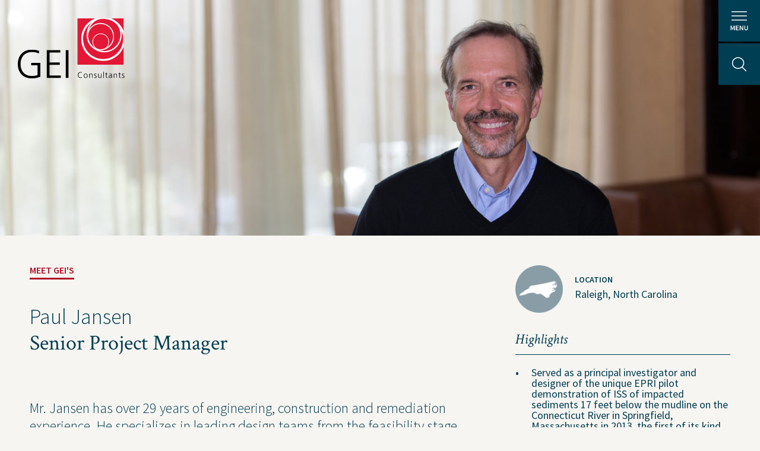

--- FILE ---
content_type: text/html; charset=UTF-8
request_url: https://www.geiconsultants.com/?team=paul-jansen
body_size: 10380
content:
<!DOCTYPE html>
<html lang="en">
	<head>
				<meta charset="utf-8">
		<meta http-equiv="X-UA-Compatible" content="IE=edge,chrome=1">
		<title>GEI</title>
		<meta name="viewport" content="width=device-width, initial-scale=1.0">
		<link rel="shortcut icon" type="image/x-icon" href="/favicon.ico">
		<meta name='robots' content='index, follow, max-image-preview:large, max-snippet:-1, max-video-preview:-1' />
	<style>img:is([sizes="auto" i], [sizes^="auto," i]) { contain-intrinsic-size: 3000px 1500px }</style>
	
	<!-- This site is optimized with the Yoast SEO plugin v26.2 - https://yoast.com/wordpress/plugins/seo/ -->
	<link rel="canonical" href="https://www.geiconsultants.com/?team=paul-jansen" />
	<meta property="og:locale" content="en_US" />
	<meta property="og:type" content="article" />
	<meta property="og:title" content="Paul Jansen - GEI Consultants" />
	<meta property="og:description" content="Mr. Jansen has over 29 years of engineering, construction and remediation experience. He specializes in leading design teams from the feasibility stage through design, remediation and closure for a variety of clients with a focus on refining, railroads, utilities and MGP sites, and has developed an expertise in situ solidification (ISS) treatability, pilot testing and [&hellip;]" />
	<meta property="og:url" content="https://www.geiconsultants.com/?team=paul-jansen" />
	<meta property="og:site_name" content="GEI Consultants" />
	<meta property="article:modified_time" content="2017-11-07T15:49:42+00:00" />
	<meta property="og:image" content="https://www.geiconsultants.com/wp-content/uploads/2017/09/Jansen.jpg" />
	<meta property="og:image:width" content="1600" />
	<meta property="og:image:height" content="500" />
	<meta property="og:image:type" content="image/jpeg" />
	<meta name="twitter:card" content="summary_large_image" />
	<meta name="twitter:label1" content="Est. reading time" />
	<meta name="twitter:data1" content="1 minute" />
	<script type="application/ld+json" class="yoast-schema-graph">{"@context":"https://schema.org","@graph":[{"@type":"WebPage","@id":"https://www.geiconsultants.com/?team=paul-jansen","url":"https://www.geiconsultants.com/?team=paul-jansen","name":"Paul Jansen - GEI Consultants","isPartOf":{"@id":"https://www.geiconsultants.com/#website"},"primaryImageOfPage":{"@id":"https://www.geiconsultants.com/?team=paul-jansen#primaryimage"},"image":{"@id":"https://www.geiconsultants.com/?team=paul-jansen#primaryimage"},"thumbnailUrl":"https://www.geiconsultants.com/wp-content/uploads/2017/09/Jansen.jpg","datePublished":"2017-09-14T17:05:35+00:00","dateModified":"2017-11-07T15:49:42+00:00","breadcrumb":{"@id":"https://www.geiconsultants.com/?team=paul-jansen#breadcrumb"},"inLanguage":"en-US","potentialAction":[{"@type":"ReadAction","target":["https://www.geiconsultants.com/?team=paul-jansen"]}]},{"@type":"ImageObject","inLanguage":"en-US","@id":"https://www.geiconsultants.com/?team=paul-jansen#primaryimage","url":"https://www.geiconsultants.com/wp-content/uploads/2017/09/Jansen.jpg","contentUrl":"https://www.geiconsultants.com/wp-content/uploads/2017/09/Jansen.jpg","width":1600,"height":500},{"@type":"BreadcrumbList","@id":"https://www.geiconsultants.com/?team=paul-jansen#breadcrumb","itemListElement":[{"@type":"ListItem","position":1,"name":"Home","item":"https://www.geiconsultants.com/"},{"@type":"ListItem","position":2,"name":"Paul Jansen"}]},{"@type":"WebSite","@id":"https://www.geiconsultants.com/#website","url":"https://www.geiconsultants.com/","name":"GEI Consultants","description":"A leader in providing multi-disciplined engineering and technical services","potentialAction":[{"@type":"SearchAction","target":{"@type":"EntryPoint","urlTemplate":"https://www.geiconsultants.com/?s={search_term_string}"},"query-input":{"@type":"PropertyValueSpecification","valueRequired":true,"valueName":"search_term_string"}}],"inLanguage":"en-US"}]}</script>
	<!-- / Yoast SEO plugin. -->


<link rel='dns-prefetch' href='//cdn.jsdelivr.net' />
<link rel='dns-prefetch' href='//fast.wistia.com' />
<link rel='dns-prefetch' href='//fonts.googleapis.com' />
<script type="text/javascript">
/* <![CDATA[ */
window._wpemojiSettings = {"baseUrl":"https:\/\/s.w.org\/images\/core\/emoji\/16.0.1\/72x72\/","ext":".png","svgUrl":"https:\/\/s.w.org\/images\/core\/emoji\/16.0.1\/svg\/","svgExt":".svg","source":{"concatemoji":"https:\/\/www.geiconsultants.com\/wp-includes\/js\/wp-emoji-release.min.js?ver=6.8.3"}};
/*! This file is auto-generated */
!function(s,n){var o,i,e;function c(e){try{var t={supportTests:e,timestamp:(new Date).valueOf()};sessionStorage.setItem(o,JSON.stringify(t))}catch(e){}}function p(e,t,n){e.clearRect(0,0,e.canvas.width,e.canvas.height),e.fillText(t,0,0);var t=new Uint32Array(e.getImageData(0,0,e.canvas.width,e.canvas.height).data),a=(e.clearRect(0,0,e.canvas.width,e.canvas.height),e.fillText(n,0,0),new Uint32Array(e.getImageData(0,0,e.canvas.width,e.canvas.height).data));return t.every(function(e,t){return e===a[t]})}function u(e,t){e.clearRect(0,0,e.canvas.width,e.canvas.height),e.fillText(t,0,0);for(var n=e.getImageData(16,16,1,1),a=0;a<n.data.length;a++)if(0!==n.data[a])return!1;return!0}function f(e,t,n,a){switch(t){case"flag":return n(e,"\ud83c\udff3\ufe0f\u200d\u26a7\ufe0f","\ud83c\udff3\ufe0f\u200b\u26a7\ufe0f")?!1:!n(e,"\ud83c\udde8\ud83c\uddf6","\ud83c\udde8\u200b\ud83c\uddf6")&&!n(e,"\ud83c\udff4\udb40\udc67\udb40\udc62\udb40\udc65\udb40\udc6e\udb40\udc67\udb40\udc7f","\ud83c\udff4\u200b\udb40\udc67\u200b\udb40\udc62\u200b\udb40\udc65\u200b\udb40\udc6e\u200b\udb40\udc67\u200b\udb40\udc7f");case"emoji":return!a(e,"\ud83e\udedf")}return!1}function g(e,t,n,a){var r="undefined"!=typeof WorkerGlobalScope&&self instanceof WorkerGlobalScope?new OffscreenCanvas(300,150):s.createElement("canvas"),o=r.getContext("2d",{willReadFrequently:!0}),i=(o.textBaseline="top",o.font="600 32px Arial",{});return e.forEach(function(e){i[e]=t(o,e,n,a)}),i}function t(e){var t=s.createElement("script");t.src=e,t.defer=!0,s.head.appendChild(t)}"undefined"!=typeof Promise&&(o="wpEmojiSettingsSupports",i=["flag","emoji"],n.supports={everything:!0,everythingExceptFlag:!0},e=new Promise(function(e){s.addEventListener("DOMContentLoaded",e,{once:!0})}),new Promise(function(t){var n=function(){try{var e=JSON.parse(sessionStorage.getItem(o));if("object"==typeof e&&"number"==typeof e.timestamp&&(new Date).valueOf()<e.timestamp+604800&&"object"==typeof e.supportTests)return e.supportTests}catch(e){}return null}();if(!n){if("undefined"!=typeof Worker&&"undefined"!=typeof OffscreenCanvas&&"undefined"!=typeof URL&&URL.createObjectURL&&"undefined"!=typeof Blob)try{var e="postMessage("+g.toString()+"("+[JSON.stringify(i),f.toString(),p.toString(),u.toString()].join(",")+"));",a=new Blob([e],{type:"text/javascript"}),r=new Worker(URL.createObjectURL(a),{name:"wpTestEmojiSupports"});return void(r.onmessage=function(e){c(n=e.data),r.terminate(),t(n)})}catch(e){}c(n=g(i,f,p,u))}t(n)}).then(function(e){for(var t in e)n.supports[t]=e[t],n.supports.everything=n.supports.everything&&n.supports[t],"flag"!==t&&(n.supports.everythingExceptFlag=n.supports.everythingExceptFlag&&n.supports[t]);n.supports.everythingExceptFlag=n.supports.everythingExceptFlag&&!n.supports.flag,n.DOMReady=!1,n.readyCallback=function(){n.DOMReady=!0}}).then(function(){return e}).then(function(){var e;n.supports.everything||(n.readyCallback(),(e=n.source||{}).concatemoji?t(e.concatemoji):e.wpemoji&&e.twemoji&&(t(e.twemoji),t(e.wpemoji)))}))}((window,document),window._wpemojiSettings);
/* ]]> */
</script>
<style id='wp-emoji-styles-inline-css' type='text/css'>

	img.wp-smiley, img.emoji {
		display: inline !important;
		border: none !important;
		box-shadow: none !important;
		height: 1em !important;
		width: 1em !important;
		margin: 0 0.07em !important;
		vertical-align: -0.1em !important;
		background: none !important;
		padding: 0 !important;
	}
</style>
<link rel='stylesheet' id='wp-block-library-css' href='https://www.geiconsultants.com/wp-includes/css/dist/block-library/style.min.css?ver=6.8.3' type='text/css' media='all' />
<style id='classic-theme-styles-inline-css' type='text/css'>
/*! This file is auto-generated */
.wp-block-button__link{color:#fff;background-color:#32373c;border-radius:9999px;box-shadow:none;text-decoration:none;padding:calc(.667em + 2px) calc(1.333em + 2px);font-size:1.125em}.wp-block-file__button{background:#32373c;color:#fff;text-decoration:none}
</style>
<style id='global-styles-inline-css' type='text/css'>
:root{--wp--preset--aspect-ratio--square: 1;--wp--preset--aspect-ratio--4-3: 4/3;--wp--preset--aspect-ratio--3-4: 3/4;--wp--preset--aspect-ratio--3-2: 3/2;--wp--preset--aspect-ratio--2-3: 2/3;--wp--preset--aspect-ratio--16-9: 16/9;--wp--preset--aspect-ratio--9-16: 9/16;--wp--preset--color--black: #000000;--wp--preset--color--cyan-bluish-gray: #abb8c3;--wp--preset--color--white: #ffffff;--wp--preset--color--pale-pink: #f78da7;--wp--preset--color--vivid-red: #cf2e2e;--wp--preset--color--luminous-vivid-orange: #ff6900;--wp--preset--color--luminous-vivid-amber: #fcb900;--wp--preset--color--light-green-cyan: #7bdcb5;--wp--preset--color--vivid-green-cyan: #00d084;--wp--preset--color--pale-cyan-blue: #8ed1fc;--wp--preset--color--vivid-cyan-blue: #0693e3;--wp--preset--color--vivid-purple: #9b51e0;--wp--preset--gradient--vivid-cyan-blue-to-vivid-purple: linear-gradient(135deg,rgba(6,147,227,1) 0%,rgb(155,81,224) 100%);--wp--preset--gradient--light-green-cyan-to-vivid-green-cyan: linear-gradient(135deg,rgb(122,220,180) 0%,rgb(0,208,130) 100%);--wp--preset--gradient--luminous-vivid-amber-to-luminous-vivid-orange: linear-gradient(135deg,rgba(252,185,0,1) 0%,rgba(255,105,0,1) 100%);--wp--preset--gradient--luminous-vivid-orange-to-vivid-red: linear-gradient(135deg,rgba(255,105,0,1) 0%,rgb(207,46,46) 100%);--wp--preset--gradient--very-light-gray-to-cyan-bluish-gray: linear-gradient(135deg,rgb(238,238,238) 0%,rgb(169,184,195) 100%);--wp--preset--gradient--cool-to-warm-spectrum: linear-gradient(135deg,rgb(74,234,220) 0%,rgb(151,120,209) 20%,rgb(207,42,186) 40%,rgb(238,44,130) 60%,rgb(251,105,98) 80%,rgb(254,248,76) 100%);--wp--preset--gradient--blush-light-purple: linear-gradient(135deg,rgb(255,206,236) 0%,rgb(152,150,240) 100%);--wp--preset--gradient--blush-bordeaux: linear-gradient(135deg,rgb(254,205,165) 0%,rgb(254,45,45) 50%,rgb(107,0,62) 100%);--wp--preset--gradient--luminous-dusk: linear-gradient(135deg,rgb(255,203,112) 0%,rgb(199,81,192) 50%,rgb(65,88,208) 100%);--wp--preset--gradient--pale-ocean: linear-gradient(135deg,rgb(255,245,203) 0%,rgb(182,227,212) 50%,rgb(51,167,181) 100%);--wp--preset--gradient--electric-grass: linear-gradient(135deg,rgb(202,248,128) 0%,rgb(113,206,126) 100%);--wp--preset--gradient--midnight: linear-gradient(135deg,rgb(2,3,129) 0%,rgb(40,116,252) 100%);--wp--preset--font-size--small: 13px;--wp--preset--font-size--medium: 20px;--wp--preset--font-size--large: 36px;--wp--preset--font-size--x-large: 42px;--wp--preset--spacing--20: 0.44rem;--wp--preset--spacing--30: 0.67rem;--wp--preset--spacing--40: 1rem;--wp--preset--spacing--50: 1.5rem;--wp--preset--spacing--60: 2.25rem;--wp--preset--spacing--70: 3.38rem;--wp--preset--spacing--80: 5.06rem;--wp--preset--shadow--natural: 6px 6px 9px rgba(0, 0, 0, 0.2);--wp--preset--shadow--deep: 12px 12px 50px rgba(0, 0, 0, 0.4);--wp--preset--shadow--sharp: 6px 6px 0px rgba(0, 0, 0, 0.2);--wp--preset--shadow--outlined: 6px 6px 0px -3px rgba(255, 255, 255, 1), 6px 6px rgba(0, 0, 0, 1);--wp--preset--shadow--crisp: 6px 6px 0px rgba(0, 0, 0, 1);}:where(.is-layout-flex){gap: 0.5em;}:where(.is-layout-grid){gap: 0.5em;}body .is-layout-flex{display: flex;}.is-layout-flex{flex-wrap: wrap;align-items: center;}.is-layout-flex > :is(*, div){margin: 0;}body .is-layout-grid{display: grid;}.is-layout-grid > :is(*, div){margin: 0;}:where(.wp-block-columns.is-layout-flex){gap: 2em;}:where(.wp-block-columns.is-layout-grid){gap: 2em;}:where(.wp-block-post-template.is-layout-flex){gap: 1.25em;}:where(.wp-block-post-template.is-layout-grid){gap: 1.25em;}.has-black-color{color: var(--wp--preset--color--black) !important;}.has-cyan-bluish-gray-color{color: var(--wp--preset--color--cyan-bluish-gray) !important;}.has-white-color{color: var(--wp--preset--color--white) !important;}.has-pale-pink-color{color: var(--wp--preset--color--pale-pink) !important;}.has-vivid-red-color{color: var(--wp--preset--color--vivid-red) !important;}.has-luminous-vivid-orange-color{color: var(--wp--preset--color--luminous-vivid-orange) !important;}.has-luminous-vivid-amber-color{color: var(--wp--preset--color--luminous-vivid-amber) !important;}.has-light-green-cyan-color{color: var(--wp--preset--color--light-green-cyan) !important;}.has-vivid-green-cyan-color{color: var(--wp--preset--color--vivid-green-cyan) !important;}.has-pale-cyan-blue-color{color: var(--wp--preset--color--pale-cyan-blue) !important;}.has-vivid-cyan-blue-color{color: var(--wp--preset--color--vivid-cyan-blue) !important;}.has-vivid-purple-color{color: var(--wp--preset--color--vivid-purple) !important;}.has-black-background-color{background-color: var(--wp--preset--color--black) !important;}.has-cyan-bluish-gray-background-color{background-color: var(--wp--preset--color--cyan-bluish-gray) !important;}.has-white-background-color{background-color: var(--wp--preset--color--white) !important;}.has-pale-pink-background-color{background-color: var(--wp--preset--color--pale-pink) !important;}.has-vivid-red-background-color{background-color: var(--wp--preset--color--vivid-red) !important;}.has-luminous-vivid-orange-background-color{background-color: var(--wp--preset--color--luminous-vivid-orange) !important;}.has-luminous-vivid-amber-background-color{background-color: var(--wp--preset--color--luminous-vivid-amber) !important;}.has-light-green-cyan-background-color{background-color: var(--wp--preset--color--light-green-cyan) !important;}.has-vivid-green-cyan-background-color{background-color: var(--wp--preset--color--vivid-green-cyan) !important;}.has-pale-cyan-blue-background-color{background-color: var(--wp--preset--color--pale-cyan-blue) !important;}.has-vivid-cyan-blue-background-color{background-color: var(--wp--preset--color--vivid-cyan-blue) !important;}.has-vivid-purple-background-color{background-color: var(--wp--preset--color--vivid-purple) !important;}.has-black-border-color{border-color: var(--wp--preset--color--black) !important;}.has-cyan-bluish-gray-border-color{border-color: var(--wp--preset--color--cyan-bluish-gray) !important;}.has-white-border-color{border-color: var(--wp--preset--color--white) !important;}.has-pale-pink-border-color{border-color: var(--wp--preset--color--pale-pink) !important;}.has-vivid-red-border-color{border-color: var(--wp--preset--color--vivid-red) !important;}.has-luminous-vivid-orange-border-color{border-color: var(--wp--preset--color--luminous-vivid-orange) !important;}.has-luminous-vivid-amber-border-color{border-color: var(--wp--preset--color--luminous-vivid-amber) !important;}.has-light-green-cyan-border-color{border-color: var(--wp--preset--color--light-green-cyan) !important;}.has-vivid-green-cyan-border-color{border-color: var(--wp--preset--color--vivid-green-cyan) !important;}.has-pale-cyan-blue-border-color{border-color: var(--wp--preset--color--pale-cyan-blue) !important;}.has-vivid-cyan-blue-border-color{border-color: var(--wp--preset--color--vivid-cyan-blue) !important;}.has-vivid-purple-border-color{border-color: var(--wp--preset--color--vivid-purple) !important;}.has-vivid-cyan-blue-to-vivid-purple-gradient-background{background: var(--wp--preset--gradient--vivid-cyan-blue-to-vivid-purple) !important;}.has-light-green-cyan-to-vivid-green-cyan-gradient-background{background: var(--wp--preset--gradient--light-green-cyan-to-vivid-green-cyan) !important;}.has-luminous-vivid-amber-to-luminous-vivid-orange-gradient-background{background: var(--wp--preset--gradient--luminous-vivid-amber-to-luminous-vivid-orange) !important;}.has-luminous-vivid-orange-to-vivid-red-gradient-background{background: var(--wp--preset--gradient--luminous-vivid-orange-to-vivid-red) !important;}.has-very-light-gray-to-cyan-bluish-gray-gradient-background{background: var(--wp--preset--gradient--very-light-gray-to-cyan-bluish-gray) !important;}.has-cool-to-warm-spectrum-gradient-background{background: var(--wp--preset--gradient--cool-to-warm-spectrum) !important;}.has-blush-light-purple-gradient-background{background: var(--wp--preset--gradient--blush-light-purple) !important;}.has-blush-bordeaux-gradient-background{background: var(--wp--preset--gradient--blush-bordeaux) !important;}.has-luminous-dusk-gradient-background{background: var(--wp--preset--gradient--luminous-dusk) !important;}.has-pale-ocean-gradient-background{background: var(--wp--preset--gradient--pale-ocean) !important;}.has-electric-grass-gradient-background{background: var(--wp--preset--gradient--electric-grass) !important;}.has-midnight-gradient-background{background: var(--wp--preset--gradient--midnight) !important;}.has-small-font-size{font-size: var(--wp--preset--font-size--small) !important;}.has-medium-font-size{font-size: var(--wp--preset--font-size--medium) !important;}.has-large-font-size{font-size: var(--wp--preset--font-size--large) !important;}.has-x-large-font-size{font-size: var(--wp--preset--font-size--x-large) !important;}
:where(.wp-block-post-template.is-layout-flex){gap: 1.25em;}:where(.wp-block-post-template.is-layout-grid){gap: 1.25em;}
:where(.wp-block-columns.is-layout-flex){gap: 2em;}:where(.wp-block-columns.is-layout-grid){gap: 2em;}
:root :where(.wp-block-pullquote){font-size: 1.5em;line-height: 1.6;}
</style>
<link rel='stylesheet' id='search-filter-plugin-styles-css' href='https://www.geiconsultants.com/wp-content/plugins/search-filter-pro/public/assets/css/search-filter.min.css?ver=2.5.21' type='text/css' media='all' />
<link rel='stylesheet' id='animate-css' href='https://www.geiconsultants.com/wp-content/themes/gei/css/animate.css?ver=6.8.3' type='text/css' media='all' />
<link rel='stylesheet' id='google fonts-css' href='https://fonts.googleapis.com/css?family=Crimson+Text%3A400%2C400i%7CFjalla+One%7CSource+Sans+Pro%3A300%2C400%2C600&#038;ver=6.8.3' type='text/css' media='all' />
<link rel='stylesheet' id='slick-css' href='//cdn.jsdelivr.net/npm/@accessible360/accessible-slick@1.0.1/slick/slick.min.css?ver=6.8.3' type='text/css' media='all' />
<link rel='stylesheet' id='main-css' href='https://www.geiconsultants.com/wp-content/themes/gei/style.css?ver=6.8.3' type='text/css' media='all' />
<script type="text/javascript" src="https://www.geiconsultants.com/wp-includes/js/jquery/jquery.min.js?ver=3.7.1" id="jquery-core-js"></script>
<script type="text/javascript" src="https://www.geiconsultants.com/wp-includes/js/jquery/jquery-migrate.min.js?ver=3.4.1" id="jquery-migrate-js"></script>
<script type="text/javascript" id="search-filter-plugin-build-js-extra">
/* <![CDATA[ */
var SF_LDATA = {"ajax_url":"https:\/\/www.geiconsultants.com\/wp-admin\/admin-ajax.php","home_url":"https:\/\/www.geiconsultants.com\/","extensions":[]};
/* ]]> */
</script>
<script type="text/javascript" src="https://www.geiconsultants.com/wp-content/plugins/search-filter-pro/public/assets/js/search-filter-build.min.js?ver=2.5.21-b-modified-1755879138" id="search-filter-plugin-build-js"></script>
<script type="text/javascript" src="https://www.geiconsultants.com/wp-content/plugins/search-filter-pro/public/assets/js/select2.min.js?ver=2.5.21-b-modified-1755879138" id="search-filter-plugin-select2-js"></script>
<script type="text/javascript" src="//cdn.jsdelivr.net/npm/@accessible360/accessible-slick@1.0.1/slick/slick.min.js?ver=6.8.3" id="slick-js"></script>
<script type="text/javascript" src="https://www.geiconsultants.com/wp-content/themes/gei/js/script.js?ver=-b-modified-1649782054" id="main-js"></script>
<script type="text/javascript" src="https://fast.wistia.com/assets/external/E-v1.js?ver=6.8.3&#039; async=&#039;async" id="wistia-js"></script>
<link rel="https://api.w.org/" href="https://www.geiconsultants.com/wp-json/" /><link rel="EditURI" type="application/rsd+xml" title="RSD" href="https://www.geiconsultants.com/xmlrpc.php?rsd" />
<meta name="generator" content="WordPress 6.8.3" />
<link rel='shortlink' href='https://www.geiconsultants.com/?p=2835' />
<link rel="alternate" title="oEmbed (JSON)" type="application/json+oembed" href="https://www.geiconsultants.com/wp-json/oembed/1.0/embed?url=https%3A%2F%2Fwww.geiconsultants.com%2F%3Fteam%3Dpaul-jansen" />
<link rel="alternate" title="oEmbed (XML)" type="text/xml+oembed" href="https://www.geiconsultants.com/wp-json/oembed/1.0/embed?url=https%3A%2F%2Fwww.geiconsultants.com%2F%3Fteam%3Dpaul-jansen&#038;format=xml" />
<link rel="icon" href="https://www.geiconsultants.com/wp-content/uploads/2017/10/cropped-favicon-32x32.png" sizes="32x32" />
<link rel="icon" href="https://www.geiconsultants.com/wp-content/uploads/2017/10/cropped-favicon-192x192.png" sizes="192x192" />
<link rel="apple-touch-icon" href="https://www.geiconsultants.com/wp-content/uploads/2017/10/cropped-favicon-180x180.png" />
<meta name="msapplication-TileImage" content="https://www.geiconsultants.com/wp-content/uploads/2017/10/cropped-favicon-270x270.png" />
<script>
(function($) {
    $(function() {
        if ('object' != typeof FWP) {
            return;
        }

        //THIS WAS BROKEN AS OF 11/3/2020 SO IT'S BEEN COMMENTED OUT SO IT DOESN'T PREVENT OTHER SCRIPTS FROM LOADING
        // wp.hooks.addFilter('facetwp/template_html', function(resp, params) {
        //     if (FWP.is_load_more) {
        //         FWP.is_load_more = false;
        //         $('.facetwp-template').append(params.html);
        //         return true;
        //     }
        //     return resp;
        // });
    });

    $(document).on('click', '.fwp-load-more', function() {
        $('.fwp-load-more').html('Loading...');
        FWP.is_load_more = true;
        FWP.paged = parseInt(FWP.settings.pager.page) + 1;
        FWP.soft_refresh = true;
        FWP.refresh();
    });

    $(document).on('facetwp-loaded', function() {
        if (FWP.settings.pager.page < FWP.settings.pager.total_pages) {
            if (! FWP.loaded && 1 > $('.fwp-load-more').length) {
                $('.facetwp-template').after('<div class="button-container"><button class="fwp-load-more button">Load More</button></div>');
            }
            else {
                $('.fwp-load-more').html('Load More').show();
            }
        }
        else {
            $('.fwp-load-more').hide();
        }
    });

    $(document).on('facetwp-refresh', function() {
        if (! FWP.loaded) {
            FWP.paged = 1;
        }
    });
})(jQuery);
</script>
		<style type="text/css" id="wp-custom-css">
			section.home-intro video {
	    object-fit: cover !important;
}		</style>
			</head>
	<body class="wp-singular team-template-default single single-team postid-2835 wp-theme-gei">
        <div class="gei-site-container">
            <a href="https://www.geiconsultants.com" class="logo" title="GEI Consultants Home">
                <img class="light" src="https://www.geiconsultants.com/wp-content/themes/gei/images/gei-logo-light.svg" alt="GEI Consultants" />
                <img class="dark" src="https://www.geiconsultants.com/wp-content/themes/gei/images/gei-logo-dark.svg" alt="GEI Consultants" />
            </a>
            <nav class="nav-main">
                <section class="primary">
                    <ul id="menu-main-navigation" class="menu"><li id="menu-item-934" class="menu-item menu-item-type-post_type menu-item-object-page menu-item-has-children menu-item-934"><a href="https://www.geiconsultants.com/solutions/">Solutions</a>
<ul class="sub-menu">
	<li id="menu-item-938" class="blue menu-item menu-item-type-post_type menu-item-object-solutions menu-item-938"><a href="https://www.geiconsultants.com/solutions/water/">Water</a></li>
	<li id="menu-item-939" class="yellow menu-item menu-item-type-post_type menu-item-object-solutions menu-item-939"><a href="https://www.geiconsultants.com/solutions/energy/">Energy</a></li>
	<li id="menu-item-940" class="brown menu-item menu-item-type-post_type menu-item-object-solutions menu-item-940"><a href="https://www.geiconsultants.com/solutions/buildings/">Buildings</a></li>
	<li id="menu-item-944" class="gray menu-item menu-item-type-post_type menu-item-object-solutions menu-item-944"><a href="https://www.geiconsultants.com/solutions/infrastructure/">Infrastructure</a></li>
	<li id="menu-item-945" class="green menu-item menu-item-type-post_type menu-item-object-solutions menu-item-945"><a href="https://www.geiconsultants.com/solutions/industrial/">Industrial</a></li>
</ul>
</li>
<li id="menu-item-933" class="menu-item menu-item-type-post_type menu-item-object-page menu-item-has-children menu-item-933"><a href="https://www.geiconsultants.com/expertise/">Expertise</a>
<ul class="sub-menu">
	<li id="menu-item-947" class="menu-item menu-item-type-post_type menu-item-object-expertise menu-item-947"><a href="https://www.geiconsultants.com/expertise/geotechnical/">Geotechnical</a></li>
	<li id="menu-item-948" class="menu-item menu-item-type-post_type menu-item-object-expertise menu-item-948"><a href="https://www.geiconsultants.com/expertise/environmental/">Environmental</a></li>
	<li id="menu-item-949" class="menu-item menu-item-type-post_type menu-item-object-expertise menu-item-949"><a href="https://www.geiconsultants.com/expertise/water-resources/">Water Resources</a></li>
	<li id="menu-item-950" class="menu-item menu-item-type-post_type menu-item-object-expertise menu-item-950"><a href="https://www.geiconsultants.com/expertise/civil-design/">Civil Design</a></li>
	<li id="menu-item-12402" class="menu-item menu-item-type-post_type menu-item-object-expertise menu-item-12402"><a href="https://www.geiconsultants.com/expertise/construction-services/">Construction Services</a></li>
</ul>
</li>
<li id="menu-item-932" class="menu-item menu-item-type-post_type menu-item-object-page menu-item-has-children menu-item-932"><a href="https://www.geiconsultants.com/news-and-insights/">News and Insights</a>
<ul class="sub-menu">
	<li id="menu-item-11664" class="menu-item menu-item-type-custom menu-item-object-custom menu-item-11664"><a href="https://waterfront.geiconsultants.com/">Coastal and Waterfront</a></li>
	<li id="menu-item-10645" class="menu-item menu-item-type-custom menu-item-object-custom menu-item-10645"><a href="https://ecoandenviro.geiconsultants.com/">Ecological and Environmental</a></li>
	<li id="menu-item-10887" class="menu-item menu-item-type-custom menu-item-object-custom menu-item-10887"><a href="https://canada.geiconsultants.com/">GEI Canada</a></li>
	<li id="menu-item-951" class="menu-item menu-item-type-custom menu-item-object-custom menu-item-951"><a target="_blank" href="http://oilandgas.geiconsultants.com/">Oil and Gas</a></li>
	<li id="menu-item-964" class="menu-item menu-item-type-custom menu-item-object-custom menu-item-964"><a href="https://www.geiconsultants.com/news-and-insights/?fwp_post_type=awards">Awards &amp; Recognitions</a></li>
	<li id="menu-item-965" class="menu-item menu-item-type-custom menu-item-object-custom menu-item-965"><a href="https://www.geiconsultants.com/news-and-insights/?post_types=events&#038;fwp_post_type=events">Events</a></li>
	<li id="menu-item-3981" class="menu-item menu-item-type-custom menu-item-object-custom menu-item-3981"><a href="https://www.geiconsultants.com/news-and-insights/?post_types=newsletter&#038;fwp_post_type=newsletter">Newsletter</a></li>
	<li id="menu-item-961" class="menu-item menu-item-type-custom menu-item-object-custom menu-item-961"><a href="https://www.geiconsultants.com/news-and-insights/?post_types=press-release&#038;fwp_post_type=press-release">Press Releases</a></li>
	<li id="menu-item-3980" class="menu-item menu-item-type-custom menu-item-object-custom menu-item-3980"><a href="https://www.geiconsultants.com/news-and-insights/?post_types=presentations&#038;fwp_post_type=presentations">Presentations</a></li>
	<li id="menu-item-962" class="menu-item menu-item-type-custom menu-item-object-custom menu-item-962"><a href="https://www.geiconsultants.com/news-and-insights/?post_types=thought_leadership&#038;fwp_post_type=thought_leadership">Thought Leadership</a></li>
</ul>
</li>
<li id="menu-item-13405" class="menu-item menu-item-type-post_type menu-item-object-page menu-item-has-children menu-item-13405"><a href="https://www.geiconsultants.com/about-us/">About Us</a>
<ul class="sub-menu">
	<li id="menu-item-13407" class="menu-item menu-item-type-post_type menu-item-object-page menu-item-13407"><a href="https://www.geiconsultants.com/people/">People</a></li>
	<li id="menu-item-13408" class="menu-item menu-item-type-post_type menu-item-object-page menu-item-13408"><a href="https://www.geiconsultants.com/locations/">Locations</a></li>
	<li id="menu-item-14493" class="menu-item menu-item-type-custom menu-item-object-custom menu-item-14493"><a href="https://jointeamgei.geiconsultants.com/">Careers</a></li>
	<li id="menu-item-1595" class="menu-item menu-item-type-custom menu-item-object-custom menu-item-1595"><a href="https://jointeamgei.geiconsultants.com/#TheGEIExperience">The GEI Experience</a></li>
	<li id="menu-item-1596" class="menu-item menu-item-type-custom menu-item-object-custom menu-item-1596"><a href="https://jointeamgei.geiconsultants.com/#WhyJoinUs">Why Join Us?</a></li>
	<li id="menu-item-1597" class="menu-item menu-item-type-custom menu-item-object-custom menu-item-1597"><a href="https://jointeamgei.geiconsultants.com/">Explore Opportunities</a></li>
	<li id="menu-item-8949" class="menu-item menu-item-type-custom menu-item-object-custom menu-item-8949"><a href="https://jointeamgei.geiconsultants.com/">U.S. Job Openings</a></li>
	<li id="menu-item-11165" class="menu-item menu-item-type-custom menu-item-object-custom menu-item-11165"><a href="https://jointeamgei.geiconsultants.com/search/canada/jobs">Canada Job Openings</a></li>
	<li id="menu-item-13406" class="menu-item menu-item-type-post_type menu-item-object-page menu-item-13406"><a href="https://www.geiconsultants.com/careers/social-responsibility/">Social Responsibility</a></li>
</ul>
</li>
</ul>                </section>
                <section class="secondary">
                    <ul id="menu-secondary-navigation" class="menu"><li id="menu-item-957" class="menu-item menu-item-type-post_type menu-item-object-page menu-item-957"><a href="https://www.geiconsultants.com/projects/">Projects</a></li>
<li id="menu-item-956" class="menu-item menu-item-type-post_type menu-item-object-page menu-item-956"><a href="https://www.geiconsultants.com/contact/">Contact Us</a></li>
<li id="menu-item-9068" class="menu-item menu-item-type-post_type menu-item-object-page menu-item-9068"><a href="https://www.geiconsultants.com/privacy-policy/">Privacy Policy</a></li>
<li class="nav-social"><a href="https://www.glassdoor.com/Overview/Working-at-GEI-Consultants-EI_IE263845.11,26.htm" class="glassdoor" target="_blank" aria-label="Glass Door Posting"></a><a href="https://twitter.com/geiconsultants?lang=en" class="twitter" target="_blank" aria-label="Twitter Page"></a><a href="https://www.facebook.com/GEIConsultants/" class="facebook" target="_blank" aria-label="Facebook Page"></a><a href="https://www.linkedin.com/company/gei-consultants-inc-" class="linkedin" target="_blank" aria-label="LinkedIn Page"></a></li></ul>                </section>
                <div class="two-col-half" style="max-width: 1200px;">
                    <div class="col menu-col">
                        <section class="inquiry">
                            <a href="/project-inquiry" class="form-link"><span></span>Project Inquiry Form</a>
                        </section>
                        <section class="inquiry">
                            <a href="https://qap.questcdn.com/qap/projects/prj_browse/ipp_browse_grid.html?projType=all&provider=6901061&group=6901061" target=_blank class="form-link"><span></span>GEI Bidding</a>
                        </section>
                    </div>
                    <div class="col">
                        <section class="inquiry">
                            <a href="https://mrf.healthcarebluebook.com/TrustmarkHB" target=_blank class="form-link"><span></span>Transparency in Coverage <br>&mdash; Machine Readable Files</a>
                        </section>
                    </div>
                </div>
                <section class="nav-mobile">
                    <a href="https://www.geiconsultants.com" class="logo" title="GEI Consulting Home">
                        <img src="https://www.geiconsultants.com/wp-content/themes/gei/images/gei-logo-light.svg" alt="GEI Consulting" />
                    </a>
                    <form role="search" method="get" class="search-form" action="https://www.geiconsultants.com/">
                        <label>
                            <input type="search" class="search-field" placeholder="Search …" value="" name="s" title="Search for:" />
                            <a class="search-trigger trigger"></a>
                        </label>
                    </form>
                    <ul id="menu-mobile-navigation" class="menu"><li id="menu-item-2589" class="menu-item menu-item-type-custom menu-item-object-custom menu-item-has-children menu-item-2589"><a href="#">Solutions</a>
<ul class="sub-menu">
	<li id="menu-item-971" class="menu-item menu-item-type-post_type menu-item-object-page menu-item-971"><a href="https://www.geiconsultants.com/solutions/">Solutions Overview</a></li>
	<li id="menu-item-1470" class="menu-item menu-item-type-post_type menu-item-object-solutions menu-item-1470"><a href="https://www.geiconsultants.com/solutions/water/">Water</a></li>
	<li id="menu-item-1471" class="menu-item menu-item-type-post_type menu-item-object-solutions menu-item-1471"><a href="https://www.geiconsultants.com/solutions/energy/">Energy</a></li>
	<li id="menu-item-1472" class="menu-item menu-item-type-post_type menu-item-object-solutions menu-item-1472"><a href="https://www.geiconsultants.com/solutions/buildings/">Buildings</a></li>
	<li id="menu-item-1473" class="menu-item menu-item-type-post_type menu-item-object-solutions menu-item-1473"><a href="https://www.geiconsultants.com/solutions/infrastructure/">Infrastructure</a></li>
	<li id="menu-item-1474" class="menu-item menu-item-type-post_type menu-item-object-solutions menu-item-1474"><a href="https://www.geiconsultants.com/solutions/industrial/">Industrial</a></li>
</ul>
</li>
<li id="menu-item-2590" class="menu-item menu-item-type-custom menu-item-object-custom menu-item-has-children menu-item-2590"><a href="#">Expertise</a>
<ul class="sub-menu">
	<li id="menu-item-969" class="menu-item menu-item-type-post_type menu-item-object-page menu-item-969"><a href="https://www.geiconsultants.com/expertise/">Expertise Overview</a></li>
	<li id="menu-item-2592" class="menu-item menu-item-type-post_type menu-item-object-expertise menu-item-2592"><a href="https://www.geiconsultants.com/expertise/geotechnical/">Geotechnical</a></li>
	<li id="menu-item-2593" class="menu-item menu-item-type-post_type menu-item-object-expertise menu-item-2593"><a href="https://www.geiconsultants.com/expertise/environmental/">Environmental</a></li>
	<li id="menu-item-2594" class="menu-item menu-item-type-post_type menu-item-object-expertise menu-item-2594"><a href="https://www.geiconsultants.com/expertise/water-resources/">Water Resources</a></li>
	<li id="menu-item-2595" class="menu-item menu-item-type-post_type menu-item-object-expertise menu-item-2595"><a href="https://www.geiconsultants.com/expertise/civil-design/">Civil Design</a></li>
</ul>
</li>
<li id="menu-item-2597" class="menu-item menu-item-type-custom menu-item-object-custom menu-item-has-children menu-item-2597"><a href="#">News and Insights</a>
<ul class="sub-menu">
	<li id="menu-item-968" class="menu-item menu-item-type-post_type menu-item-object-page menu-item-968"><a href="https://www.geiconsultants.com/news-and-insights/">News and Insights Overview</a></li>
	<li id="menu-item-2598" class="menu-item menu-item-type-custom menu-item-object-custom menu-item-2598"><a target="_blank" href="http://oilandgas.geiconsultants.com/">Oil and Gas</a></li>
	<li id="menu-item-12848" class="menu-item menu-item-type-custom menu-item-object-custom menu-item-12848"><a href="https://ecoandenviro.geiconsultants.com/">Ecological and Environmental Services</a></li>
	<li id="menu-item-12849" class="menu-item menu-item-type-custom menu-item-object-custom menu-item-12849"><a href="https://waterfront.geiconsultants.com/">Waterfront and Coastal Engineering</a></li>
	<li id="menu-item-12850" class="menu-item menu-item-type-custom menu-item-object-custom menu-item-12850"><a href="https://canada.geiconsultants.com/">GEI Canada</a></li>
</ul>
</li>
<li id="menu-item-9069" class="menu-item menu-item-type-post_type menu-item-object-page menu-item-9069"><a href="https://www.geiconsultants.com/privacy-policy/">Privacy Policy</a></li>
<li id="menu-item-12199" class="menu-item menu-item-type-post_type menu-item-object-page menu-item-has-children menu-item-12199"><a href="https://www.geiconsultants.com/about-us/">About Us</a>
<ul class="sub-menu">
	<li id="menu-item-12201" class="menu-item menu-item-type-post_type menu-item-object-page menu-item-12201"><a href="https://www.geiconsultants.com/people/">People</a></li>
	<li id="menu-item-12200" class="menu-item menu-item-type-post_type menu-item-object-page menu-item-12200"><a href="https://www.geiconsultants.com/locations/">Locations</a></li>
	<li id="menu-item-2604" class="menu-item menu-item-type-custom menu-item-object-custom menu-item-2604"><a href="#">Careers</a></li>
	<li id="menu-item-2605" class="menu-item menu-item-type-custom menu-item-object-custom menu-item-2605"><a href="https://jointeamgei.geiconsultants.com/#TheGEIExperience">The GEI Experience</a></li>
	<li id="menu-item-2606" class="menu-item menu-item-type-custom menu-item-object-custom menu-item-2606"><a href="https://jointeamgei.geiconsultants.com/#WhyJoinUs">Why Join Us?</a></li>
	<li id="menu-item-2607" class="menu-item menu-item-type-custom menu-item-object-custom menu-item-2607"><a href="https://jointeamgei.geiconsultants.com/">Explore Opportunities</a></li>
	<li id="menu-item-8950" class="menu-item menu-item-type-custom menu-item-object-custom menu-item-8950"><a href="https://jointeamgei.geiconsultants.com/">Job Openings</a></li>
	<li id="menu-item-13409" class="menu-item menu-item-type-post_type menu-item-object-page menu-item-13409"><a href="https://www.geiconsultants.com/careers/social-responsibility/">Social Responsibility</a></li>
</ul>
</li>
<li id="menu-item-12851" class="menu-item menu-item-type-custom menu-item-object-custom menu-item-12851"><a href="https://jointeamgei.geiconsultants.com/">Careers</a></li>
</ul>                    <ul id="menu-secondary-navigation-1" class="menu"><li class="menu-item menu-item-type-post_type menu-item-object-page menu-item-957"><a href="https://www.geiconsultants.com/projects/">Projects</a></li>
<li class="menu-item menu-item-type-post_type menu-item-object-page menu-item-956"><a href="https://www.geiconsultants.com/contact/">Contact Us</a></li>
<li class="menu-item menu-item-type-post_type menu-item-object-page menu-item-9068"><a href="https://www.geiconsultants.com/privacy-policy/">Privacy Policy</a></li>
<li class="menu-item-has-children"><a href="#">Social Media</a><ul class="sub-menu nav-social"><a href="https://www.glassdoor.com/Overview/Working-at-GEI-Consultants-EI_IE263845.11,26.htm" class="glassdoor" target="_blank" aria-label="Glass Door Posting"></a><a href="https://twitter.com/geiconsultants?lang=en" class="twitter" target="_blank aria-label="Twitter Feed"></a><a href="https://www.facebook.com/GEIConsultants/" class="facebook" target="_blank" aria-label="Facebook Page"></a><a href="https://www.linkedin.com/company/gei-consultants-inc-" class="linkedin" target="_blank" aria-label="LinkedIn Page"></a></ul></li></ul>                    <ul class="inquiry-mobile">
                        <li>
                            <a href="/project-inquiry" class="form-link"><span></span>Project Inquiry Form</a>
                        </li>
                        <li>
                            <a href="https://qap.questcdn.com/qap/projects/prj_browse/ipp_browse_grid.html?projType=all&provider=6901061&group=6901061" target=_blank class="form-link">GEI Bidding</a>
                        </li>
                        <li>
                            <a href="https://mrf.healthcarebluebook.com/TrustmarkHB" target=_blank class="form-link">Transparency in Coverage &mdash; Machine Readable Files</a>
                        </li>
                    </ul>
                </section>
            </nav>
            <div class="nav-triggers">
                <a class="nav-trigger trigger"></a>
                <a class="search-trigger trigger"><form role="search" method="get" class="search-form" action="https://www.geiconsultants.com/">
	<label>
		<input type="search" class="search-field" placeholder="Enter your search term …" value="" name="s" title="Search for:" />
	</label>
</form></a>
            </div>
            <a class="close"></a>
          	<section class="team-photo page-header single-header-notext" style="background-image: url(https://www.geiconsultants.com/wp-content/uploads/2017/09/Jansen.jpg); ">
                <!-- <div class='team-member'>
                    <img width="500" height="500" src="https://www.geiconsultants.com/wp-content/uploads/2017/09/Jansen-500x500.jpg" class="attachment-team-thumbnail size-team-thumbnail wp-post-image" alt="" decoding="async" fetchpriority="high" srcset="https://www.geiconsultants.com/wp-content/uploads/2017/09/Jansen-500x500.jpg 500w, https://www.geiconsultants.com/wp-content/uploads/2017/09/Jansen-150x150.jpg 150w, https://www.geiconsultants.com/wp-content/uploads/2017/09/Jansen-180x180.jpg 180w, https://www.geiconsultants.com/wp-content/uploads/2017/09/Jansen-326x326.jpg 326w" sizes="(max-width: 500px) 100vw, 500px" />
                </div> -->
            </section>
            <section class="main-content team team-single">
                <div class="inner two-col-third">
                    <div class="big-col">
                        <span class="section-heading left red"><span>Meet Gei's</span></span>
                        <h1 class="section-description-large">Paul Jansen</h1>
                        <span class="serif-heading">Senior Project Manager</span>
                        <div class="the_content"><p>Mr. Jansen has over 29 years of engineering, construction and remediation experience. He specializes in leading design teams from the feasibility stage through design, remediation and closure for a variety of clients with a focus on refining, railroads, utilities and MGP sites, and has developed an expertise in situ solidification (ISS) treatability, pilot testing and implementation of ISS remedies and sediment remediation. Mr. Jansen has served as Program Construction Manager for a Southeastern gas utility’s portfolio of manufactured gas plant sites. He managed the design and construction activities associated with large-scale soil and sediment remediation projects in Virginia, Tennessee, Georgia, North Carolina, Florida, New York and New Jersey and has been a licensed general contractor in several of these states. Mr. Jansen has led the design and implemented numerous ISS upland remedies including a project in New York for ISS of sediments in the intertidal zone, pilot testing ISS on submerged sediments and is performing feasibility evaluations for other sediment sites.</p>
<p>Paul has a B.S. in Construction Engineering from the University of Wisconsin, Madison.</p>
</div>
                                                    <a class="linkedin" href="https://www.linkedin.com/in/paul-jansen-579b6627" target="_blank"><?xml version="1.0" encoding="UTF-8"?>
<svg width="15px" height="13px" viewBox="0 0 15 13" version="1.1" xmlns="http://www.w3.org/2000/svg" xmlns:xlink="http://www.w3.org/1999/xlink">
    <!-- Generator: Sketch 44.1 (41455) - http://www.bohemiancoding.com/sketch -->
    <title>Page 1</title>
    <desc>Created with Sketch.</desc>
    <defs>
        <polygon id="path-1" points="4.66644287e-05 12.9627717 14.116923 12.9627717 14.116923 -4.66644287e-05 4.66644287e-05 -4.66644287e-05"></polygon>
    </defs>
    <g id="Homepage" stroke="none" stroke-width="1" fill="none" fill-rule="evenodd">
        <g id="Full-Page-Menu" transform="translate(-1243.000000, -588.000000)">
            <g id="Group-17">
                <g id="Group-18" transform="translate(207.000000, 560.000000)">
                    <g id="Group-11" transform="translate(1.000000, 0.000000)">
                        <g id="Page-1" transform="translate(1035.000000, 28.000000)">
                            <mask id="mask-2" fill="white">
                                <use xlink:href="#path-1"></use>
                            </mask>
                            <g id="Clip-2"></g>
                            <path d="M14.1169696,12.962865 L10.9965193,12.962865 L10.9965193,8.40561688 C10.9965193,7.21287408 10.5093427,6.39904644 9.43559415,6.39904644 C8.61476685,6.39904644 8.15838874,6.94828677 7.94559894,7.47792804 C7.86626941,7.66738562 7.87840216,7.93243957 7.87840216,8.19796017 L7.87840216,12.962865 L4.78735041,12.962865 C4.78735041,12.962865 4.82748181,4.89038546 4.78735041,4.15682065 L7.87840216,4.15682065 L7.87840216,5.53855438 C8.06086008,4.93425003 9.04874604,4.07189138 10.6260037,4.07189138 C12.5807766,4.07189138 14.1169696,5.33883062 14.1169696,8.06589984 L14.1169696,12.962865 Z M1.66130033,3.05507348 L1.64170127,3.05507348 C0.645882358,3.05507348 4.66644287e-05,2.38170578 4.66644287e-05,1.52914666 C4.66644287e-05,0.659321713 0.665014774,-4.66644287e-05 1.68089939,-4.66644287e-05 C2.69538407,-4.66644287e-05 3.32022077,0.657455136 3.33981983,1.52681344 C3.33981983,2.3798392 2.69538407,3.05507348 1.66130033,3.05507348 L1.66130033,3.05507348 Z M0.356096255,12.962865 L3.10789762,12.962865 L3.10789762,4.15682065 L0.356096255,4.15682065 L0.356096255,12.962865 Z" id="Fill-1" fill="#FEFEFE" mask="url(#mask-2)"></path>
                        </g>
                    </g>
                </g>
            </g>
        </g>
    </g>
</svg> &nbsp; Connect on Linkedin</a>
                                                                    </div>
                    <div class="small-col">
                                                                        <div class="location">
                                                                                                <img src="https://www.geiconsultants.com/wp-content/uploads/2017/09/north-carolina.png" alt=""/>
                                    <span>LOCATION</span>
                                    <p>Raleigh, North Carolina</p>
                                                            </div>
                                                                    
                    
                        <div class="highlights">
                        <h3 class="serif-heading-small">Highlights</h3>

                        <ul>

                                                            <li>
                                Served as a principal investigator and designer of the unique EPRI pilot demonstration of ISS of impacted sediments 17 feet below the mudline on the Connecticut River in Springfield, Massachusetts in 2013, the first of its kind on MGP impacted sediments                                </li>

                                                            <li>
                                Author and corporate recipient of American Council of Engineering companies of North Carolina, 2003 Honor Awards for “Remediation and Restoration of a Former Coal Gas Plant”                                </li>

                            
                        </div>

                                                        </div>
            </section>
                                        
		</div><!--End gei-site-container-->
        <footer class="footer-main"><p>Copyright &copy; 2025 GEI Consultants</p></footer>
        <script type="speculationrules">
{"prefetch":[{"source":"document","where":{"and":[{"href_matches":"\/*"},{"not":{"href_matches":["\/wp-*.php","\/wp-admin\/*","\/wp-content\/uploads\/*","\/wp-content\/*","\/wp-content\/plugins\/*","\/wp-content\/themes\/gei\/*","\/*\\?(.+)"]}},{"not":{"selector_matches":"a[rel~=\"nofollow\"]"}},{"not":{"selector_matches":".no-prefetch, .no-prefetch a"}}]},"eagerness":"conservative"}]}
</script>
<script type="text/javascript" src="https://www.geiconsultants.com/wp-includes/js/jquery/ui/core.min.js?ver=1.13.3" id="jquery-ui-core-js"></script>
<script type="text/javascript" src="https://www.geiconsultants.com/wp-includes/js/jquery/ui/datepicker.min.js?ver=1.13.3" id="jquery-ui-datepicker-js"></script>
<script type="text/javascript" id="jquery-ui-datepicker-js-after">
/* <![CDATA[ */
jQuery(function(jQuery){jQuery.datepicker.setDefaults({"closeText":"Close","currentText":"Today","monthNames":["January","February","March","April","May","June","July","August","September","October","November","December"],"monthNamesShort":["Jan","Feb","Mar","Apr","May","Jun","Jul","Aug","Sep","Oct","Nov","Dec"],"nextText":"Next","prevText":"Previous","dayNames":["Sunday","Monday","Tuesday","Wednesday","Thursday","Friday","Saturday"],"dayNamesShort":["Sun","Mon","Tue","Wed","Thu","Fri","Sat"],"dayNamesMin":["S","M","T","W","T","F","S"],"dateFormat":"MM d, yy","firstDay":1,"isRTL":false});});
/* ]]> */
</script>
	</body>
</html>

--- FILE ---
content_type: text/css
request_url: https://www.geiconsultants.com/wp-content/themes/gei/style.css?ver=6.8.3
body_size: 19726
content:
/*!
Theme Name: GEI Consultants
Author: circle S studio
Author URI: https://circlesstudio.com/
Description:
*//*!
 * Hover.css (http://ianlunn.github.io/Hover/)
 * Version: 2.0.2
 * Author: Ian Lunn @IanLunn
 * Author URL: http://ianlunn.co.uk/
 * Github: https://github.com/IanLunn/Hover

 * Made available under a MIT License:
 * http://www.opensource.org/licenses/mit-license.php

 * Hover.css Copyright Ian Lunn 2014. Generated with Sass.
 */@-webkit-keyframes hvr-pulse{25%{-webkit-transform:scale(1.1);-ms-transform:scale(1.1);transform:scale(1.1)}75%{-webkit-transform:scale(0.9);-ms-transform:scale(0.9);transform:scale(0.9)}}@-ms-keyframes hvr-pulse{25%{-webkit-transform:scale(1.1);-ms-transform:scale(1.1);transform:scale(1.1)}75%{-webkit-transform:scale(0.9);-ms-transform:scale(0.9);transform:scale(0.9)}}@keyframes hvr-pulse{25%{-webkit-transform:scale(1.1);-ms-transform:scale(1.1);transform:scale(1.1)}75%{-webkit-transform:scale(0.9);-ms-transform:scale(0.9);transform:scale(0.9)}}@-webkit-keyframes hvr-pulse-grow{to{-webkit-transform:scale(1.1);-ms-transform:scale(1.1);transform:scale(1.1)}}@-ms-keyframes hvr-pulse-grow{to{-webkit-transform:scale(1.1);-ms-transform:scale(1.1);transform:scale(1.1)}}@keyframes hvr-pulse-grow{to{-webkit-transform:scale(1.1);-ms-transform:scale(1.1);transform:scale(1.1)}}@-webkit-keyframes hvr-pulse-shrink{to{-webkit-transform:scale(0.9);-ms-transform:scale(0.9);transform:scale(0.9)}}@-ms-keyframes hvr-pulse-shrink{to{-webkit-transform:scale(0.9);-ms-transform:scale(0.9);transform:scale(0.9)}}@keyframes hvr-pulse-shrink{to{-webkit-transform:scale(0.9);-ms-transform:scale(0.9);transform:scale(0.9)}}@-webkit-keyframes hvr-push{50%{-webkit-transform:scale(0.8);-ms-transform:scale(0.8);transform:scale(0.8)}100%{-webkit-transform:scale(1);-ms-transform:scale(1);transform:scale(1)}}@-ms-keyframes hvr-push{50%{-webkit-transform:scale(0.8);-ms-transform:scale(0.8);transform:scale(0.8)}100%{-webkit-transform:scale(1);-ms-transform:scale(1);transform:scale(1)}}@keyframes hvr-push{50%{-webkit-transform:scale(0.8);-ms-transform:scale(0.8);transform:scale(0.8)}100%{-webkit-transform:scale(1);-ms-transform:scale(1);transform:scale(1)}}@-webkit-keyframes hvr-pop{50%{-webkit-transform:scale(1.2);-ms-transform:scale(1.2);transform:scale(1.2)}}@-ms-keyframes hvr-pop{50%{-webkit-transform:scale(1.2);-ms-transform:scale(1.2);transform:scale(1.2)}}@keyframes hvr-pop{50%{-webkit-transform:scale(1.2);-ms-transform:scale(1.2);transform:scale(1.2)}}@-webkit-keyframes hvr-bob{0%{-webkit-transform:translateY(-8px);-ms-transform:translateY(-8px);transform:translateY(-8px)}50%{-webkit-transform:translateY(-4px);-ms-transform:translateY(-4px);transform:translateY(-4px)}100%{-webkit-transform:translateY(-8px);-ms-transform:translateY(-8px);transform:translateY(-8px)}}@-ms-keyframes hvr-bob{0%{-webkit-transform:translateY(-8px);-ms-transform:translateY(-8px);transform:translateY(-8px)}50%{-webkit-transform:translateY(-4px);-ms-transform:translateY(-4px);transform:translateY(-4px)}100%{-webkit-transform:translateY(-8px);-ms-transform:translateY(-8px);transform:translateY(-8px)}}@keyframes hvr-bob{0%{-webkit-transform:translateY(-8px);-ms-transform:translateY(-8px);transform:translateY(-8px)}50%{-webkit-transform:translateY(-4px);-ms-transform:translateY(-4px);transform:translateY(-4px)}100%{-webkit-transform:translateY(-8px);-ms-transform:translateY(-8px);transform:translateY(-8px)}}@-webkit-keyframes hvr-bob-float{100%{-webkit-transform:translateY(-8px);-ms-transform:translateY(-8px);transform:translateY(-8px)}}@-ms-keyframes hvr-bob-float{100%{-webkit-transform:translateY(-8px);-ms-transform:translateY(-8px);transform:translateY(-8px)}}@keyframes hvr-bob-float{100%{-webkit-transform:translateY(-8px);-ms-transform:translateY(-8px);transform:translateY(-8px)}}@-webkit-keyframes hvr-hang{0%{-webkit-transform:translateY(8px);-ms-transform:translateY(8px);transform:translateY(8px)}50%{-webkit-transform:translateY(4px);-ms-transform:translateY(4px);transform:translateY(4px)}100%{-webkit-transform:translateY(8px);-ms-transform:translateY(8px);transform:translateY(8px)}}@-ms-keyframes hvr-hang{0%{-webkit-transform:translateY(8px);-ms-transform:translateY(8px);transform:translateY(8px)}50%{-webkit-transform:translateY(4px);-ms-transform:translateY(4px);transform:translateY(4px)}100%{-webkit-transform:translateY(8px);-ms-transform:translateY(8px);transform:translateY(8px)}}@keyframes hvr-hang{0%{-webkit-transform:translateY(8px);-ms-transform:translateY(8px);transform:translateY(8px)}50%{-webkit-transform:translateY(4px);-ms-transform:translateY(4px);transform:translateY(4px)}100%{-webkit-transform:translateY(8px);-ms-transform:translateY(8px);transform:translateY(8px)}}@-webkit-keyframes hvr-hang-sink{100%{-webkit-transform:translateY(8px);-ms-transform:translateY(8px);transform:translateY(8px)}}@-ms-keyframes hvr-hang-sink{100%{-webkit-transform:translateY(8px);-ms-transform:translateY(8px);transform:translateY(8px)}}@keyframes hvr-hang-sink{100%{-webkit-transform:translateY(8px);-ms-transform:translateY(8px);transform:translateY(8px)}}@-webkit-keyframes hvr-wobble-vertical{16.65%{-webkit-transform:translateY(8px);-ms-transform:translateY(8px);transform:translateY(8px)}33.3%{-webkit-transform:translateY(-6px);-ms-transform:translateY(-6px);transform:translateY(-6px)}49.95%{-webkit-transform:translateY(4px);-ms-transform:translateY(4px);transform:translateY(4px)}66.6%{-webkit-transform:translateY(-2px);-ms-transform:translateY(-2px);transform:translateY(-2px)}83.25%{-webkit-transform:translateY(1px);-ms-transform:translateY(1px);transform:translateY(1px)}100%{-webkit-transform:translateY(0);-ms-transform:translateY(0);transform:translateY(0)}}@-ms-keyframes hvr-wobble-vertical{16.65%{-webkit-transform:translateY(8px);-ms-transform:translateY(8px);transform:translateY(8px)}33.3%{-webkit-transform:translateY(-6px);-ms-transform:translateY(-6px);transform:translateY(-6px)}49.95%{-webkit-transform:translateY(4px);-ms-transform:translateY(4px);transform:translateY(4px)}66.6%{-webkit-transform:translateY(-2px);-ms-transform:translateY(-2px);transform:translateY(-2px)}83.25%{-webkit-transform:translateY(1px);-ms-transform:translateY(1px);transform:translateY(1px)}100%{-webkit-transform:translateY(0);-ms-transform:translateY(0);transform:translateY(0)}}@keyframes hvr-wobble-vertical{16.65%{-webkit-transform:translateY(8px);-ms-transform:translateY(8px);transform:translateY(8px)}33.3%{-webkit-transform:translateY(-6px);-ms-transform:translateY(-6px);transform:translateY(-6px)}49.95%{-webkit-transform:translateY(4px);-ms-transform:translateY(4px);transform:translateY(4px)}66.6%{-webkit-transform:translateY(-2px);-ms-transform:translateY(-2px);transform:translateY(-2px)}83.25%{-webkit-transform:translateY(1px);-ms-transform:translateY(1px);transform:translateY(1px)}100%{-webkit-transform:translateY(0);-ms-transform:translateY(0);transform:translateY(0)}}@-webkit-keyframes hvr-wobble-horizontal{16.65%{-webkit-transform:translateX(8px);-ms-transform:translateX(8px);transform:translateX(8px)}33.3%{-webkit-transform:translateX(-6px);-ms-transform:translateX(-6px);transform:translateX(-6px)}49.95%{-webkit-transform:translateX(4px);-ms-transform:translateX(4px);transform:translateX(4px)}66.6%{-webkit-transform:translateX(-2px);-ms-transform:translateX(-2px);transform:translateX(-2px)}83.25%{-webkit-transform:translateX(1px);-ms-transform:translateX(1px);transform:translateX(1px)}100%{-webkit-transform:translateX(0);-ms-transform:translateX(0);transform:translateX(0)}}@-ms-keyframes hvr-wobble-horizontal{16.65%{-webkit-transform:translateX(8px);-ms-transform:translateX(8px);transform:translateX(8px)}33.3%{-webkit-transform:translateX(-6px);-ms-transform:translateX(-6px);transform:translateX(-6px)}49.95%{-webkit-transform:translateX(4px);-ms-transform:translateX(4px);transform:translateX(4px)}66.6%{-webkit-transform:translateX(-2px);-ms-transform:translateX(-2px);transform:translateX(-2px)}83.25%{-webkit-transform:translateX(1px);-ms-transform:translateX(1px);transform:translateX(1px)}100%{-webkit-transform:translateX(0);-ms-transform:translateX(0);transform:translateX(0)}}@keyframes hvr-wobble-horizontal{16.65%{-webkit-transform:translateX(8px);-ms-transform:translateX(8px);transform:translateX(8px)}33.3%{-webkit-transform:translateX(-6px);-ms-transform:translateX(-6px);transform:translateX(-6px)}49.95%{-webkit-transform:translateX(4px);-ms-transform:translateX(4px);transform:translateX(4px)}66.6%{-webkit-transform:translateX(-2px);-ms-transform:translateX(-2px);transform:translateX(-2px)}83.25%{-webkit-transform:translateX(1px);-ms-transform:translateX(1px);transform:translateX(1px)}100%{-webkit-transform:translateX(0);-ms-transform:translateX(0);transform:translateX(0)}}@-webkit-keyframes hvr-wobble-to-bottom-right{16.65%{-webkit-transform:translate(8px, 8px);-ms-transform:translate(8px, 8px);transform:translate(8px, 8px)}33.3%{-webkit-transform:translate(-6px, -6px);-ms-transform:translate(-6px, -6px);transform:translate(-6px, -6px)}49.95%{-webkit-transform:translate(4px, 4px);-ms-transform:translate(4px, 4px);transform:translate(4px, 4px)}66.6%{-webkit-transform:translate(-2px, -2px);-ms-transform:translate(-2px, -2px);transform:translate(-2px, -2px)}83.25%{-webkit-transform:translate(1px, 1px);-ms-transform:translate(1px, 1px);transform:translate(1px, 1px)}100%{-webkit-transform:translate(0, 0);-ms-transform:translate(0, 0);transform:translate(0, 0)}}@-ms-keyframes hvr-wobble-to-bottom-right{16.65%{-webkit-transform:translate(8px, 8px);-ms-transform:translate(8px, 8px);transform:translate(8px, 8px)}33.3%{-webkit-transform:translate(-6px, -6px);-ms-transform:translate(-6px, -6px);transform:translate(-6px, -6px)}49.95%{-webkit-transform:translate(4px, 4px);-ms-transform:translate(4px, 4px);transform:translate(4px, 4px)}66.6%{-webkit-transform:translate(-2px, -2px);-ms-transform:translate(-2px, -2px);transform:translate(-2px, -2px)}83.25%{-webkit-transform:translate(1px, 1px);-ms-transform:translate(1px, 1px);transform:translate(1px, 1px)}100%{-webkit-transform:translate(0, 0);-ms-transform:translate(0, 0);transform:translate(0, 0)}}@keyframes hvr-wobble-to-bottom-right{16.65%{-webkit-transform:translate(8px, 8px);-ms-transform:translate(8px, 8px);transform:translate(8px, 8px)}33.3%{-webkit-transform:translate(-6px, -6px);-ms-transform:translate(-6px, -6px);transform:translate(-6px, -6px)}49.95%{-webkit-transform:translate(4px, 4px);-ms-transform:translate(4px, 4px);transform:translate(4px, 4px)}66.6%{-webkit-transform:translate(-2px, -2px);-ms-transform:translate(-2px, -2px);transform:translate(-2px, -2px)}83.25%{-webkit-transform:translate(1px, 1px);-ms-transform:translate(1px, 1px);transform:translate(1px, 1px)}100%{-webkit-transform:translate(0, 0);-ms-transform:translate(0, 0);transform:translate(0, 0)}}@-webkit-keyframes hvr-wobble-to-top-right{16.65%{-webkit-transform:translate(8px, -8px);-ms-transform:translate(8px, -8px);transform:translate(8px, -8px)}33.3%{-webkit-transform:translate(-6px, 6px);-ms-transform:translate(-6px, 6px);transform:translate(-6px, 6px)}49.95%{-webkit-transform:translate(4px, -4px);-ms-transform:translate(4px, -4px);transform:translate(4px, -4px)}66.6%{-webkit-transform:translate(-2px, 2px);-ms-transform:translate(-2px, 2px);transform:translate(-2px, 2px)}83.25%{-webkit-transform:translate(1px, -1px);-ms-transform:translate(1px, -1px);transform:translate(1px, -1px)}100%{-webkit-transform:translate(0, 0);-ms-transform:translate(0, 0);transform:translate(0, 0)}}@-ms-keyframes hvr-wobble-to-top-right{16.65%{-webkit-transform:translate(8px, -8px);-ms-transform:translate(8px, -8px);transform:translate(8px, -8px)}33.3%{-webkit-transform:translate(-6px, 6px);-ms-transform:translate(-6px, 6px);transform:translate(-6px, 6px)}49.95%{-webkit-transform:translate(4px, -4px);-ms-transform:translate(4px, -4px);transform:translate(4px, -4px)}66.6%{-webkit-transform:translate(-2px, 2px);-ms-transform:translate(-2px, 2px);transform:translate(-2px, 2px)}83.25%{-webkit-transform:translate(1px, -1px);-ms-transform:translate(1px, -1px);transform:translate(1px, -1px)}100%{-webkit-transform:translate(0, 0);-ms-transform:translate(0, 0);transform:translate(0, 0)}}@keyframes hvr-wobble-to-top-right{16.65%{-webkit-transform:translate(8px, -8px);-ms-transform:translate(8px, -8px);transform:translate(8px, -8px)}33.3%{-webkit-transform:translate(-6px, 6px);-ms-transform:translate(-6px, 6px);transform:translate(-6px, 6px)}49.95%{-webkit-transform:translate(4px, -4px);-ms-transform:translate(4px, -4px);transform:translate(4px, -4px)}66.6%{-webkit-transform:translate(-2px, 2px);-ms-transform:translate(-2px, 2px);transform:translate(-2px, 2px)}83.25%{-webkit-transform:translate(1px, -1px);-ms-transform:translate(1px, -1px);transform:translate(1px, -1px)}100%{-webkit-transform:translate(0, 0);-ms-transform:translate(0, 0);transform:translate(0, 0)}}@-webkit-keyframes hvr-wobble-top{16.65%{-webkit-transform:skew(-12deg);-ms-transform:skew(-12deg);transform:skew(-12deg)}33.3%{-webkit-transform:skew(10deg);-ms-transform:skew(10deg);transform:skew(10deg)}49.95%{-webkit-transform:skew(-6deg);-ms-transform:skew(-6deg);transform:skew(-6deg)}66.6%{-webkit-transform:skew(4deg);-ms-transform:skew(4deg);transform:skew(4deg)}83.25%{-webkit-transform:skew(-2deg);-ms-transform:skew(-2deg);transform:skew(-2deg)}100%{-webkit-transform:skew(0);-ms-transform:skew(0);transform:skew(0)}}@-ms-keyframes hvr-wobble-top{16.65%{-webkit-transform:skew(-12deg);-ms-transform:skew(-12deg);transform:skew(-12deg)}33.3%{-webkit-transform:skew(10deg);-ms-transform:skew(10deg);transform:skew(10deg)}49.95%{-webkit-transform:skew(-6deg);-ms-transform:skew(-6deg);transform:skew(-6deg)}66.6%{-webkit-transform:skew(4deg);-ms-transform:skew(4deg);transform:skew(4deg)}83.25%{-webkit-transform:skew(-2deg);-ms-transform:skew(-2deg);transform:skew(-2deg)}100%{-webkit-transform:skew(0);-ms-transform:skew(0);transform:skew(0)}}@keyframes hvr-wobble-top{16.65%{-webkit-transform:skew(-12deg);-ms-transform:skew(-12deg);transform:skew(-12deg)}33.3%{-webkit-transform:skew(10deg);-ms-transform:skew(10deg);transform:skew(10deg)}49.95%{-webkit-transform:skew(-6deg);-ms-transform:skew(-6deg);transform:skew(-6deg)}66.6%{-webkit-transform:skew(4deg);-ms-transform:skew(4deg);transform:skew(4deg)}83.25%{-webkit-transform:skew(-2deg);-ms-transform:skew(-2deg);transform:skew(-2deg)}100%{-webkit-transform:skew(0);-ms-transform:skew(0);transform:skew(0)}}@-webkit-keyframes hvr-wobble-bottom{16.65%{-webkit-transform:skew(-12deg);-ms-transform:skew(-12deg);transform:skew(-12deg)}33.3%{-webkit-transform:skew(10deg);-ms-transform:skew(10deg);transform:skew(10deg)}49.95%{-webkit-transform:skew(-6deg);-ms-transform:skew(-6deg);transform:skew(-6deg)}66.6%{-webkit-transform:skew(4deg);-ms-transform:skew(4deg);transform:skew(4deg)}83.25%{-webkit-transform:skew(-2deg);-ms-transform:skew(-2deg);transform:skew(-2deg)}100%{-webkit-transform:skew(0);-ms-transform:skew(0);transform:skew(0)}}@-ms-keyframes hvr-wobble-bottom{16.65%{-webkit-transform:skew(-12deg);-ms-transform:skew(-12deg);transform:skew(-12deg)}33.3%{-webkit-transform:skew(10deg);-ms-transform:skew(10deg);transform:skew(10deg)}49.95%{-webkit-transform:skew(-6deg);-ms-transform:skew(-6deg);transform:skew(-6deg)}66.6%{-webkit-transform:skew(4deg);-ms-transform:skew(4deg);transform:skew(4deg)}83.25%{-webkit-transform:skew(-2deg);-ms-transform:skew(-2deg);transform:skew(-2deg)}100%{-webkit-transform:skew(0);-ms-transform:skew(0);transform:skew(0)}}@keyframes hvr-wobble-bottom{16.65%{-webkit-transform:skew(-12deg);-ms-transform:skew(-12deg);transform:skew(-12deg)}33.3%{-webkit-transform:skew(10deg);-ms-transform:skew(10deg);transform:skew(10deg)}49.95%{-webkit-transform:skew(-6deg);-ms-transform:skew(-6deg);transform:skew(-6deg)}66.6%{-webkit-transform:skew(4deg);-ms-transform:skew(4deg);transform:skew(4deg)}83.25%{-webkit-transform:skew(-2deg);-ms-transform:skew(-2deg);transform:skew(-2deg)}100%{-webkit-transform:skew(0);-ms-transform:skew(0);transform:skew(0)}}@-webkit-keyframes hvr-wobble-skew{16.65%{-webkit-transform:skew(-12deg);-ms-transform:skew(-12deg);transform:skew(-12deg)}33.3%{-webkit-transform:skew(10deg);-ms-transform:skew(10deg);transform:skew(10deg)}49.95%{-webkit-transform:skew(-6deg);-ms-transform:skew(-6deg);transform:skew(-6deg)}66.6%{-webkit-transform:skew(4deg);-ms-transform:skew(4deg);transform:skew(4deg)}83.25%{-webkit-transform:skew(-2deg);-ms-transform:skew(-2deg);transform:skew(-2deg)}100%{-webkit-transform:skew(0);-ms-transform:skew(0);transform:skew(0)}}@-ms-keyframes hvr-wobble-skew{16.65%{-webkit-transform:skew(-12deg);-ms-transform:skew(-12deg);transform:skew(-12deg)}33.3%{-webkit-transform:skew(10deg);-ms-transform:skew(10deg);transform:skew(10deg)}49.95%{-webkit-transform:skew(-6deg);-ms-transform:skew(-6deg);transform:skew(-6deg)}66.6%{-webkit-transform:skew(4deg);-ms-transform:skew(4deg);transform:skew(4deg)}83.25%{-webkit-transform:skew(-2deg);-ms-transform:skew(-2deg);transform:skew(-2deg)}100%{-webkit-transform:skew(0);-ms-transform:skew(0);transform:skew(0)}}@keyframes hvr-wobble-skew{16.65%{-webkit-transform:skew(-12deg);-ms-transform:skew(-12deg);transform:skew(-12deg)}33.3%{-webkit-transform:skew(10deg);-ms-transform:skew(10deg);transform:skew(10deg)}49.95%{-webkit-transform:skew(-6deg);-ms-transform:skew(-6deg);transform:skew(-6deg)}66.6%{-webkit-transform:skew(4deg);-ms-transform:skew(4deg);transform:skew(4deg)}83.25%{-webkit-transform:skew(-2deg);-ms-transform:skew(-2deg);transform:skew(-2deg)}100%{-webkit-transform:skew(0);-ms-transform:skew(0);transform:skew(0)}}@-webkit-keyframes hvr-buzz{50%{-webkit-transform:translateX(3px) rotate(2deg);-ms-transform:translateX(3px) rotate(2deg);transform:translateX(3px) rotate(2deg)}100%{-webkit-transform:translateX(-3px) rotate(-2deg);-ms-transform:translateX(-3px) rotate(-2deg);transform:translateX(-3px) rotate(-2deg)}}@-ms-keyframes hvr-buzz{50%{-webkit-transform:translateX(3px) rotate(2deg);-ms-transform:translateX(3px) rotate(2deg);transform:translateX(3px) rotate(2deg)}100%{-webkit-transform:translateX(-3px) rotate(-2deg);-ms-transform:translateX(-3px) rotate(-2deg);transform:translateX(-3px) rotate(-2deg)}}@keyframes hvr-buzz{50%{-webkit-transform:translateX(3px) rotate(2deg);-ms-transform:translateX(3px) rotate(2deg);transform:translateX(3px) rotate(2deg)}100%{-webkit-transform:translateX(-3px) rotate(-2deg);-ms-transform:translateX(-3px) rotate(-2deg);transform:translateX(-3px) rotate(-2deg)}}@-webkit-keyframes hvr-buzz-out{10%{-webkit-transform:translateX(3px) rotate(2deg);-ms-transform:translateX(3px) rotate(2deg);transform:translateX(3px) rotate(2deg)}20%{-webkit-transform:translateX(-3px) rotate(-2deg);-ms-transform:translateX(-3px) rotate(-2deg);transform:translateX(-3px) rotate(-2deg)}30%{-webkit-transform:translateX(3px) rotate(2deg);-ms-transform:translateX(3px) rotate(2deg);transform:translateX(3px) rotate(2deg)}40%{-webkit-transform:translateX(-3px) rotate(-2deg);-ms-transform:translateX(-3px) rotate(-2deg);transform:translateX(-3px) rotate(-2deg)}50%{-webkit-transform:translateX(2px) rotate(1deg);-ms-transform:translateX(2px) rotate(1deg);transform:translateX(2px) rotate(1deg)}60%{-webkit-transform:translateX(-2px) rotate(-1deg);-ms-transform:translateX(-2px) rotate(-1deg);transform:translateX(-2px) rotate(-1deg)}70%{-webkit-transform:translateX(2px) rotate(1deg);-ms-transform:translateX(2px) rotate(1deg);transform:translateX(2px) rotate(1deg)}80%{-webkit-transform:translateX(-2px) rotate(-1deg);-ms-transform:translateX(-2px) rotate(-1deg);transform:translateX(-2px) rotate(-1deg)}90%{-webkit-transform:translateX(1px) rotate(0);-ms-transform:translateX(1px) rotate(0);transform:translateX(1px) rotate(0)}100%{-webkit-transform:translateX(-1px) rotate(0);-ms-transform:translateX(-1px) rotate(0);transform:translateX(-1px) rotate(0)}}@-ms-keyframes hvr-buzz-out{10%{-webkit-transform:translateX(3px) rotate(2deg);-ms-transform:translateX(3px) rotate(2deg);transform:translateX(3px) rotate(2deg)}20%{-webkit-transform:translateX(-3px) rotate(-2deg);-ms-transform:translateX(-3px) rotate(-2deg);transform:translateX(-3px) rotate(-2deg)}30%{-webkit-transform:translateX(3px) rotate(2deg);-ms-transform:translateX(3px) rotate(2deg);transform:translateX(3px) rotate(2deg)}40%{-webkit-transform:translateX(-3px) rotate(-2deg);-ms-transform:translateX(-3px) rotate(-2deg);transform:translateX(-3px) rotate(-2deg)}50%{-webkit-transform:translateX(2px) rotate(1deg);-ms-transform:translateX(2px) rotate(1deg);transform:translateX(2px) rotate(1deg)}60%{-webkit-transform:translateX(-2px) rotate(-1deg);-ms-transform:translateX(-2px) rotate(-1deg);transform:translateX(-2px) rotate(-1deg)}70%{-webkit-transform:translateX(2px) rotate(1deg);-ms-transform:translateX(2px) rotate(1deg);transform:translateX(2px) rotate(1deg)}80%{-webkit-transform:translateX(-2px) rotate(-1deg);-ms-transform:translateX(-2px) rotate(-1deg);transform:translateX(-2px) rotate(-1deg)}90%{-webkit-transform:translateX(1px) rotate(0);-ms-transform:translateX(1px) rotate(0);transform:translateX(1px) rotate(0)}100%{-webkit-transform:translateX(-1px) rotate(0);-ms-transform:translateX(-1px) rotate(0);transform:translateX(-1px) rotate(0)}}@keyframes hvr-buzz-out{10%{-webkit-transform:translateX(3px) rotate(2deg);-ms-transform:translateX(3px) rotate(2deg);transform:translateX(3px) rotate(2deg)}20%{-webkit-transform:translateX(-3px) rotate(-2deg);-ms-transform:translateX(-3px) rotate(-2deg);transform:translateX(-3px) rotate(-2deg)}30%{-webkit-transform:translateX(3px) rotate(2deg);-ms-transform:translateX(3px) rotate(2deg);transform:translateX(3px) rotate(2deg)}40%{-webkit-transform:translateX(-3px) rotate(-2deg);-ms-transform:translateX(-3px) rotate(-2deg);transform:translateX(-3px) rotate(-2deg)}50%{-webkit-transform:translateX(2px) rotate(1deg);-ms-transform:translateX(2px) rotate(1deg);transform:translateX(2px) rotate(1deg)}60%{-webkit-transform:translateX(-2px) rotate(-1deg);-ms-transform:translateX(-2px) rotate(-1deg);transform:translateX(-2px) rotate(-1deg)}70%{-webkit-transform:translateX(2px) rotate(1deg);-ms-transform:translateX(2px) rotate(1deg);transform:translateX(2px) rotate(1deg)}80%{-webkit-transform:translateX(-2px) rotate(-1deg);-ms-transform:translateX(-2px) rotate(-1deg);transform:translateX(-2px) rotate(-1deg)}90%{-webkit-transform:translateX(1px) rotate(0);-ms-transform:translateX(1px) rotate(0);transform:translateX(1px) rotate(0)}100%{-webkit-transform:translateX(-1px) rotate(0);-ms-transform:translateX(-1px) rotate(0);transform:translateX(-1px) rotate(0)}}@-webkit-keyframes hvr-back-pulse{50%{background-color:rgba(32,152,209,.75)}}@-ms-keyframes hvr-back-pulse{50%{background-color:rgba(32,152,209,.75)}}@keyframes hvr-back-pulse{50%{background-color:rgba(32,152,209,.75)}}@-webkit-keyframes hvr-ripple-out{100%{top:-12px;right:-12px;bottom:-12px;left:-12px;opacity:0}}@-ms-keyframes hvr-ripple-out{100%{top:-12px;right:-12px;bottom:-12px;left:-12px;opacity:0}}@keyframes hvr-ripple-out{100%{top:-12px;right:-12px;bottom:-12px;left:-12px;opacity:0}}@-webkit-keyframes hvr-ripple-in{100%{top:0;right:0;bottom:0;left:0;opacity:1}}@-ms-keyframes hvr-ripple-in{100%{top:0;right:0;bottom:0;left:0;opacity:1}}@keyframes hvr-ripple-in{100%{top:0;right:0;bottom:0;left:0;opacity:1}}@-webkit-keyframes hvr-icon-down{0%,50%,100%{-webkit-transform:translateY(0);-ms-transform:translateY(0);transform:translateY(0)}25%,75%{-webkit-transform:translateY(6px);-ms-transform:translateY(6px);transform:translateY(6px)}}@-ms-keyframes hvr-icon-down{0%,50%,100%{-webkit-transform:translateY(0);-ms-transform:translateY(0);transform:translateY(0)}25%,75%{-webkit-transform:translateY(6px);-ms-transform:translateY(6px);transform:translateY(6px)}}@keyframes hvr-icon-down{0%,50%,100%{-webkit-transform:translateY(0);-ms-transform:translateY(0);transform:translateY(0)}25%,75%{-webkit-transform:translateY(6px);-ms-transform:translateY(6px);transform:translateY(6px)}}@-webkit-keyframes hvr-icon-up{0%,50%,100%{-webkit-transform:translateY(0);-ms-transform:translateY(0);transform:translateY(0)}25%,75%{-webkit-transform:translateY(-6px);-ms-transform:translateY(-6px);transform:translateY(-6px)}}@-ms-keyframes hvr-icon-up{0%,50%,100%{-webkit-transform:translateY(0);-ms-transform:translateY(0);transform:translateY(0)}25%,75%{-webkit-transform:translateY(-6px);-ms-transform:translateY(-6px);transform:translateY(-6px)}}@keyframes hvr-icon-up{0%,50%,100%{-webkit-transform:translateY(0);-ms-transform:translateY(0);transform:translateY(0)}25%,75%{-webkit-transform:translateY(-6px);-ms-transform:translateY(-6px);transform:translateY(-6px)}}@-webkit-keyframes hvr-icon-drop{0%{opacity:0}50%{opacity:0;-webkit-transform:translateY(-100%);-ms-transform:translateY(-100%);transform:translateY(-100%)}51%,100%{opacity:1}}@-ms-keyframes hvr-icon-drop{0%{opacity:0}50%{opacity:0;-webkit-transform:translateY(-100%);-ms-transform:translateY(-100%);transform:translateY(-100%)}51%,100%{opacity:1}}@keyframes hvr-icon-drop{0%{opacity:0}50%{opacity:0;-webkit-transform:translateY(-100%);-ms-transform:translateY(-100%);transform:translateY(-100%)}51%,100%{opacity:1}}@-webkit-keyframes hvr-icon-float-away{0%{opacity:1}100%{opacity:0;-webkit-transform:translateY(-1em);-ms-transform:translateY(-1em);transform:translateY(-1em)}}@-ms-keyframes hvr-icon-float-away{0%{opacity:1}100%{opacity:0;-webkit-transform:translateY(-1em);-ms-transform:translateY(-1em);transform:translateY(-1em)}}@keyframes hvr-icon-float-away{0%{opacity:1}100%{opacity:0;-webkit-transform:translateY(-1em);-ms-transform:translateY(-1em);transform:translateY(-1em)}}@-webkit-keyframes hvr-icon-sink-away{0%{opacity:1}100%{opacity:0;-webkit-transform:translateY(1em);-ms-transform:translateY(1em);transform:translateY(1em)}}@-ms-keyframes hvr-icon-sink-away{0%{opacity:1}100%{opacity:0;-webkit-transform:translateY(1em);-ms-transform:translateY(1em);transform:translateY(1em)}}@keyframes hvr-icon-sink-away{0%{opacity:1}100%{opacity:0;-webkit-transform:translateY(1em);-ms-transform:translateY(1em);transform:translateY(1em)}}@-webkit-keyframes hvr-icon-pulse{25%{-webkit-transform:scale(1.3);-ms-transform:scale(1.3);transform:scale(1.3)}75%{-webkit-transform:scale(0.8);-ms-transform:scale(0.8);transform:scale(0.8)}}@-ms-keyframes hvr-icon-pulse{25%{-webkit-transform:scale(1.3);-ms-transform:scale(1.3);transform:scale(1.3)}75%{-webkit-transform:scale(0.8);-ms-transform:scale(0.8);transform:scale(0.8)}}@keyframes hvr-icon-pulse{25%{-webkit-transform:scale(1.3);-ms-transform:scale(1.3);transform:scale(1.3)}75%{-webkit-transform:scale(0.8);-ms-transform:scale(0.8);transform:scale(0.8)}}@-webkit-keyframes hvr-icon-pulse-grow{to{-webkit-transform:scale(1.3);-ms-transform:scale(1.3);transform:scale(1.3)}}@-ms-keyframes hvr-icon-pulse-grow{to{-webkit-transform:scale(1.3);-ms-transform:scale(1.3);transform:scale(1.3)}}@keyframes hvr-icon-pulse-grow{to{-webkit-transform:scale(1.3);-ms-transform:scale(1.3);transform:scale(1.3)}}@-webkit-keyframes hvr-icon-pulse-shrink{to{-webkit-transform:scale(0.8);-ms-transform:scale(0.8);transform:scale(0.8)}}@-ms-keyframes hvr-icon-pulse-shrink{to{-webkit-transform:scale(0.8);-ms-transform:scale(0.8);transform:scale(0.8)}}@keyframes hvr-icon-pulse-shrink{to{-webkit-transform:scale(0.8);-ms-transform:scale(0.8);transform:scale(0.8)}}@-webkit-keyframes hvr-icon-push{50%{-webkit-transform:scale(0.5);-ms-transform:scale(0.5);transform:scale(0.5)}}@-ms-keyframes hvr-icon-push{50%{-webkit-transform:scale(0.5);-ms-transform:scale(0.5);transform:scale(0.5)}}@keyframes hvr-icon-push{50%{-webkit-transform:scale(0.5);-ms-transform:scale(0.5);transform:scale(0.5)}}@-webkit-keyframes hvr-icon-pop{50%{-webkit-transform:scale(1.5);-ms-transform:scale(1.5);transform:scale(1.5)}}@-ms-keyframes hvr-icon-pop{50%{-webkit-transform:scale(1.5);-ms-transform:scale(1.5);transform:scale(1.5)}}@keyframes hvr-icon-pop{50%{-webkit-transform:scale(1.5);-ms-transform:scale(1.5);transform:scale(1.5)}}@-webkit-keyframes hvr-icon-bob{0%{-webkit-transform:translateY(-6px);-ms-transform:translateY(-6px);transform:translateY(-6px)}50%{-webkit-transform:translateY(-2px);-ms-transform:translateY(-2px);transform:translateY(-2px)}100%{-webkit-transform:translateY(-6px);-ms-transform:translateY(-6px);transform:translateY(-6px)}}@-ms-keyframes hvr-icon-bob{0%{-webkit-transform:translateY(-6px);-ms-transform:translateY(-6px);transform:translateY(-6px)}50%{-webkit-transform:translateY(-2px);-ms-transform:translateY(-2px);transform:translateY(-2px)}100%{-webkit-transform:translateY(-6px);-ms-transform:translateY(-6px);transform:translateY(-6px)}}@keyframes hvr-icon-bob{0%{-webkit-transform:translateY(-6px);-ms-transform:translateY(-6px);transform:translateY(-6px)}50%{-webkit-transform:translateY(-2px);-ms-transform:translateY(-2px);transform:translateY(-2px)}100%{-webkit-transform:translateY(-6px);-ms-transform:translateY(-6px);transform:translateY(-6px)}}@-webkit-keyframes hvr-icon-bob-float{100%{-webkit-transform:translateY(-6px);-ms-transform:translateY(-6px);transform:translateY(-6px)}}@-ms-keyframes hvr-icon-bob-float{100%{-webkit-transform:translateY(-6px);-ms-transform:translateY(-6px);transform:translateY(-6px)}}@keyframes hvr-icon-bob-float{100%{-webkit-transform:translateY(-6px);-ms-transform:translateY(-6px);transform:translateY(-6px)}}@-webkit-keyframes hvr-icon-hang{0%{-webkit-transform:translateY(6px);-ms-transform:translateY(6px);transform:translateY(6px)}50%{-webkit-transform:translateY(2px);-ms-transform:translateY(2px);transform:translateY(2px)}100%{-webkit-transform:translateY(6px);-ms-transform:translateY(6px);transform:translateY(6px)}}@-ms-keyframes hvr-icon-hang{0%{-webkit-transform:translateY(6px);-ms-transform:translateY(6px);transform:translateY(6px)}50%{-webkit-transform:translateY(2px);-ms-transform:translateY(2px);transform:translateY(2px)}100%{-webkit-transform:translateY(6px);-ms-transform:translateY(6px);transform:translateY(6px)}}@keyframes hvr-icon-hang{0%{-webkit-transform:translateY(6px);-ms-transform:translateY(6px);transform:translateY(6px)}50%{-webkit-transform:translateY(2px);-ms-transform:translateY(2px);transform:translateY(2px)}100%{-webkit-transform:translateY(6px);-ms-transform:translateY(6px);transform:translateY(6px)}}@-webkit-keyframes hvr-icon-hang-sink{100%{-webkit-transform:translateY(6px);-ms-transform:translateY(6px);transform:translateY(6px)}}@-ms-keyframes hvr-icon-hang-sink{100%{-webkit-transform:translateY(6px);-ms-transform:translateY(6px);transform:translateY(6px)}}@keyframes hvr-icon-hang-sink{100%{-webkit-transform:translateY(6px);-ms-transform:translateY(6px);transform:translateY(6px)}}@-webkit-keyframes hvr-icon-wobble-horizontal{16.65%{-webkit-transform:translateX(6px);-ms-transform:translateX(6px);transform:translateX(6px)}33.3%{-webkit-transform:translateX(-5px);-ms-transform:translateX(-5px);transform:translateX(-5px)}49.95%{-webkit-transform:translateX(4px);-ms-transform:translateX(4px);transform:translateX(4px)}66.6%{-webkit-transform:translateX(-2px);-ms-transform:translateX(-2px);transform:translateX(-2px)}83.25%{-webkit-transform:translateX(1px);-ms-transform:translateX(1px);transform:translateX(1px)}100%{-webkit-transform:translateX(0);-ms-transform:translateX(0);transform:translateX(0)}}@-ms-keyframes hvr-icon-wobble-horizontal{16.65%{-webkit-transform:translateX(6px);-ms-transform:translateX(6px);transform:translateX(6px)}33.3%{-webkit-transform:translateX(-5px);-ms-transform:translateX(-5px);transform:translateX(-5px)}49.95%{-webkit-transform:translateX(4px);-ms-transform:translateX(4px);transform:translateX(4px)}66.6%{-webkit-transform:translateX(-2px);-ms-transform:translateX(-2px);transform:translateX(-2px)}83.25%{-webkit-transform:translateX(1px);-ms-transform:translateX(1px);transform:translateX(1px)}100%{-webkit-transform:translateX(0);-ms-transform:translateX(0);transform:translateX(0)}}@keyframes hvr-icon-wobble-horizontal{16.65%{-webkit-transform:translateX(6px);-ms-transform:translateX(6px);transform:translateX(6px)}33.3%{-webkit-transform:translateX(-5px);-ms-transform:translateX(-5px);transform:translateX(-5px)}49.95%{-webkit-transform:translateX(4px);-ms-transform:translateX(4px);transform:translateX(4px)}66.6%{-webkit-transform:translateX(-2px);-ms-transform:translateX(-2px);transform:translateX(-2px)}83.25%{-webkit-transform:translateX(1px);-ms-transform:translateX(1px);transform:translateX(1px)}100%{-webkit-transform:translateX(0);-ms-transform:translateX(0);transform:translateX(0)}}@-webkit-keyframes hvr-icon-wobble-vertical{16.65%{-webkit-transform:translateY(6px);-ms-transform:translateY(6px);transform:translateY(6px)}33.3%{-webkit-transform:translateY(-5px);-ms-transform:translateY(-5px);transform:translateY(-5px)}49.95%{-webkit-transform:translateY(4px);-ms-transform:translateY(4px);transform:translateY(4px)}66.6%{-webkit-transform:translateY(-2px);-ms-transform:translateY(-2px);transform:translateY(-2px)}83.25%{-webkit-transform:translateY(1px);-ms-transform:translateY(1px);transform:translateY(1px)}100%{-webkit-transform:translateY(0);-ms-transform:translateY(0);transform:translateY(0)}}@-ms-keyframes hvr-icon-wobble-vertical{16.65%{-webkit-transform:translateY(6px);-ms-transform:translateY(6px);transform:translateY(6px)}33.3%{-webkit-transform:translateY(-5px);-ms-transform:translateY(-5px);transform:translateY(-5px)}49.95%{-webkit-transform:translateY(4px);-ms-transform:translateY(4px);transform:translateY(4px)}66.6%{-webkit-transform:translateY(-2px);-ms-transform:translateY(-2px);transform:translateY(-2px)}83.25%{-webkit-transform:translateY(1px);-ms-transform:translateY(1px);transform:translateY(1px)}100%{-webkit-transform:translateY(0);-ms-transform:translateY(0);transform:translateY(0)}}@keyframes hvr-icon-wobble-vertical{16.65%{-webkit-transform:translateY(6px);-ms-transform:translateY(6px);transform:translateY(6px)}33.3%{-webkit-transform:translateY(-5px);-ms-transform:translateY(-5px);transform:translateY(-5px)}49.95%{-webkit-transform:translateY(4px);-ms-transform:translateY(4px);transform:translateY(4px)}66.6%{-webkit-transform:translateY(-2px);-ms-transform:translateY(-2px);transform:translateY(-2px)}83.25%{-webkit-transform:translateY(1px);-ms-transform:translateY(1px);transform:translateY(1px)}100%{-webkit-transform:translateY(0);-ms-transform:translateY(0);transform:translateY(0)}}@-webkit-keyframes hvr-icon-buzz{50%{-webkit-transform:translateX(3px) rotate(2deg);-ms-transform:translateX(3px) rotate(2deg);transform:translateX(3px) rotate(2deg)}100%{-webkit-transform:translateX(-3px) rotate(-2deg);-ms-transform:translateX(-3px) rotate(-2deg);transform:translateX(-3px) rotate(-2deg)}}@-ms-keyframes hvr-icon-buzz{50%{-webkit-transform:translateX(3px) rotate(2deg);-ms-transform:translateX(3px) rotate(2deg);transform:translateX(3px) rotate(2deg)}100%{-webkit-transform:translateX(-3px) rotate(-2deg);-ms-transform:translateX(-3px) rotate(-2deg);transform:translateX(-3px) rotate(-2deg)}}@keyframes hvr-icon-buzz{50%{-webkit-transform:translateX(3px) rotate(2deg);-ms-transform:translateX(3px) rotate(2deg);transform:translateX(3px) rotate(2deg)}100%{-webkit-transform:translateX(-3px) rotate(-2deg);-ms-transform:translateX(-3px) rotate(-2deg);transform:translateX(-3px) rotate(-2deg)}}@-webkit-keyframes hvr-icon-buzz-out{10%{-webkit-transform:translateX(3px) rotate(2deg);-ms-transform:translateX(3px) rotate(2deg);transform:translateX(3px) rotate(2deg)}20%{-webkit-transform:translateX(-3px) rotate(-2deg);-ms-transform:translateX(-3px) rotate(-2deg);transform:translateX(-3px) rotate(-2deg)}30%{-webkit-transform:translateX(3px) rotate(2deg);-ms-transform:translateX(3px) rotate(2deg);transform:translateX(3px) rotate(2deg)}40%{-webkit-transform:translateX(-3px) rotate(-2deg);-ms-transform:translateX(-3px) rotate(-2deg);transform:translateX(-3px) rotate(-2deg)}50%{-webkit-transform:translateX(2px) rotate(1deg);-ms-transform:translateX(2px) rotate(1deg);transform:translateX(2px) rotate(1deg)}60%{-webkit-transform:translateX(-2px) rotate(-1deg);-ms-transform:translateX(-2px) rotate(-1deg);transform:translateX(-2px) rotate(-1deg)}70%{-webkit-transform:translateX(2px) rotate(1deg);-ms-transform:translateX(2px) rotate(1deg);transform:translateX(2px) rotate(1deg)}80%{-webkit-transform:translateX(-2px) rotate(-1deg);-ms-transform:translateX(-2px) rotate(-1deg);transform:translateX(-2px) rotate(-1deg)}90%{-webkit-transform:translateX(1px) rotate(0);-ms-transform:translateX(1px) rotate(0);transform:translateX(1px) rotate(0)}100%{-webkit-transform:translateX(-1px) rotate(0);-ms-transform:translateX(-1px) rotate(0);transform:translateX(-1px) rotate(0)}}@-ms-keyframes hvr-icon-buzz-out{10%{-webkit-transform:translateX(3px) rotate(2deg);-ms-transform:translateX(3px) rotate(2deg);transform:translateX(3px) rotate(2deg)}20%{-webkit-transform:translateX(-3px) rotate(-2deg);-ms-transform:translateX(-3px) rotate(-2deg);transform:translateX(-3px) rotate(-2deg)}30%{-webkit-transform:translateX(3px) rotate(2deg);-ms-transform:translateX(3px) rotate(2deg);transform:translateX(3px) rotate(2deg)}40%{-webkit-transform:translateX(-3px) rotate(-2deg);-ms-transform:translateX(-3px) rotate(-2deg);transform:translateX(-3px) rotate(-2deg)}50%{-webkit-transform:translateX(2px) rotate(1deg);-ms-transform:translateX(2px) rotate(1deg);transform:translateX(2px) rotate(1deg)}60%{-webkit-transform:translateX(-2px) rotate(-1deg);-ms-transform:translateX(-2px) rotate(-1deg);transform:translateX(-2px) rotate(-1deg)}70%{-webkit-transform:translateX(2px) rotate(1deg);-ms-transform:translateX(2px) rotate(1deg);transform:translateX(2px) rotate(1deg)}80%{-webkit-transform:translateX(-2px) rotate(-1deg);-ms-transform:translateX(-2px) rotate(-1deg);transform:translateX(-2px) rotate(-1deg)}90%{-webkit-transform:translateX(1px) rotate(0);-ms-transform:translateX(1px) rotate(0);transform:translateX(1px) rotate(0)}100%{-webkit-transform:translateX(-1px) rotate(0);-ms-transform:translateX(-1px) rotate(0);transform:translateX(-1px) rotate(0)}}@keyframes hvr-icon-buzz-out{10%{-webkit-transform:translateX(3px) rotate(2deg);-ms-transform:translateX(3px) rotate(2deg);transform:translateX(3px) rotate(2deg)}20%{-webkit-transform:translateX(-3px) rotate(-2deg);-ms-transform:translateX(-3px) rotate(-2deg);transform:translateX(-3px) rotate(-2deg)}30%{-webkit-transform:translateX(3px) rotate(2deg);-ms-transform:translateX(3px) rotate(2deg);transform:translateX(3px) rotate(2deg)}40%{-webkit-transform:translateX(-3px) rotate(-2deg);-ms-transform:translateX(-3px) rotate(-2deg);transform:translateX(-3px) rotate(-2deg)}50%{-webkit-transform:translateX(2px) rotate(1deg);-ms-transform:translateX(2px) rotate(1deg);transform:translateX(2px) rotate(1deg)}60%{-webkit-transform:translateX(-2px) rotate(-1deg);-ms-transform:translateX(-2px) rotate(-1deg);transform:translateX(-2px) rotate(-1deg)}70%{-webkit-transform:translateX(2px) rotate(1deg);-ms-transform:translateX(2px) rotate(1deg);transform:translateX(2px) rotate(1deg)}80%{-webkit-transform:translateX(-2px) rotate(-1deg);-ms-transform:translateX(-2px) rotate(-1deg);transform:translateX(-2px) rotate(-1deg)}90%{-webkit-transform:translateX(1px) rotate(0);-ms-transform:translateX(1px) rotate(0);transform:translateX(1px) rotate(0)}100%{-webkit-transform:translateX(-1px) rotate(0);-ms-transform:translateX(-1px) rotate(0);transform:translateX(-1px) rotate(0)}}html{box-sizing:border-box}*,*:before,*:after{box-sizing:inherit}html,body,div,span,iframe,h1,h2,h3,h4,h5,h6,p,blockquote,a,cite,code,em,img,q,s,samp,small,strong,sub,sup,b,u,i,center,ol,ul,li,fieldset,form,label,legend,table,caption,tbody,tfoot,thead,tr,th,td,article,aside,embed,footer,header,nav,section,audio,video{margin:0;padding:0;border:0;font-size:100%;font:inherit;vertical-align:baseline}article,aside,details,figcaption,figure,footer,header,hgroup,menu,nav,section{display:block}body{line-height:1}ol,ul{list-style:none}blockquote,q{quotes:none}blockquote:before,blockquote:after,q:before,q:after{content:"";content:none}table{border-collapse:collapse;border-spacing:0}a{outline:none;cursor:pointer}.clearfix:after{content:"";display:table;clear:both}.hide{display:none}.inner{padding:40px 30px;width:100%;max-width:1240px;margin:0 auto}.inner.left{text-align:left}.inner.center{text-align:center}.inner.right{text-align:right}.inner.novpadding{padding:0 30px}.inner.notoppadding{padding:0 30px 40px 30px}.inner.nobottompadding{padding:40px 30px 0 30px}.main ul{margin-bottom:1em}.main li{margin-bottom:1em;line-height:1.25em;padding-left:1.5em;position:relative}.main li::before{content:"•";position:absolute;top:0;left:0}a{color:#007390;text-decoration:none;font-weight:600}a:hover{color:#b0122a;text-decoration:underline}.bottom-cut{padding-bottom:7vw;position:relative}.top-cut{position:absolute;z-index:1;top:-1px;right:-2px;width:calc(100% + 1px);max-width:calc(100% + 1px);height:auto}.bottom-cut-img{position:absolute;z-index:1;bottom:-1px;left:-1px;width:100%;max-width:100%;height:auto}em{font-style:italic}strong{font-weight:600}img.alignright{float:right;margin:0 0 1em 1em;margin-top:0 !important;max-width:100%;height:auto}img.alignleft{float:left;margin:0 1em 1em 0;margin-top:0 !important;max-width:100%;height:auto}img.aligncenter{display:block;margin-left:auto;margin-right:auto;margin-top:0 !important;max-width:100%;height:auto}a img.alignright{float:right;margin:0 0 1em 1em;margin-top:0 !important}a img.alignleft{float:left;margin:0 1em 1em 0;margin-top:0 !important}a img.aligncenter{display:block;margin-left:auto;margin-right:auto;margin-top:0 !important}body{background:#f7f5f1;font-family:"Source Sans Pro",sans-serif;font-size:1em;color:#003e53;-webkit-font-smoothing:antialiased;-moz-font-smoothing:antialiased;-o-font-smoothing:antialiased;font-smoothing:antialiased;text-rendering:optimizeLegibility;-moz-osx-font-smoothing:grayscale}.gei-site-container{background:#fff;position:relative}.logo{position:absolute;top:30px;left:30px;z-index:5;display:inline-block;width:120px;max-width:100%}@media(min-width: 800px){.logo{width:180px}}@media(max-width: 1000px),(max-height: 460px){.logo{left:10px;top:10px}}.logo img{width:100%;height:auto;display:block}.logo img.dark{display:none}.page-template-page-news-and-insights .logo .light,.post-template-default .logo .light,.awards-template-default .logo .light,.events-template-default .logo .light,.press-release-template-default .logo .light,.thought_leadership-template-default .logo .light,.presentations-template-default .logo .light,.news-template-default .logo .light,.events-template-default .logo .light,.newsletter-template-default .logo .light,.page-template-page-careers .logo .light,.parent-pageid-935 .logo .light,.search-results .logo .light,.page-template-page-solutions .logo .light,.page-template-page-expertise .logo .light,.expertise-template-default .logo .light,.team-template-default .logo .light,.projects-template-default .logo .light,.error404 .logo .light{display:none}.page-template-page-news-and-insights .logo .dark,.post-template-default .logo .dark,.awards-template-default .logo .dark,.events-template-default .logo .dark,.press-release-template-default .logo .dark,.thought_leadership-template-default .logo .dark,.presentations-template-default .logo .dark,.news-template-default .logo .dark,.events-template-default .logo .dark,.newsletter-template-default .logo .dark,.page-template-page-careers .logo .dark,.parent-pageid-935 .logo .dark,.search-results .logo .dark,.page-template-page-solutions .logo .dark,.page-template-page-expertise .logo .dark,.expertise-template-default .logo .dark,.team-template-default .logo .dark,.projects-template-default .logo .dark,.error404 .logo .dark{display:block}.footer-main{background:#003e53;padding:1em 1.25em}.footer-main p{color:#fff;text-align:center;font-size:.75em}.two-col-third{display:block;position:relative}.two-col-third::after{clear:both;content:"";display:table}.two-col-third>.big-col{width:66%;float:left;box-sizing:border-box;padding:0 30px}.two-col-third>.small-col{width:34%;float:left;box-sizing:border-box;padding:0 30px}@media(max-width: 1200px){.two-col-third .big-col,.two-col-third .small-col{width:100%;float:none}.two-col-third .small-col{padding-top:30px}}.two-col-half{width:100%;display:block;position:relative}.two-col-half::after{clear:both;content:"";display:table}.two-col-half>.col{width:50%;float:left;box-sizing:border-box}@media(max-width: 1200px){.two-col-half .col{width:100%;float:none}}.main-content{background:#f7f5f1}.the_content{font-size:1.5em;font-weight:300;line-height:1.25}.the_content p{margin:.55em 0}.embed-container{width:100%;height:0;position:relative;padding-bottom:56%}.embed-container iframe{position:absolute;height:100%;width:100%;left:0;top:0}h1,.h1{font-size:3em;font-family:"Source Sans Pro",sans-serif;font-weight:300}.section-heading{font-family:"Source Sans Pro",sans-serif;font-size:1em;font-weight:600;text-transform:uppercase;margin-bottom:40px;display:inline-block}.section-heading.left{text-align:left}.section-heading.center{text-align:center}.section-heading.right{text-align:right}.section-heading.red{color:#b0122a}.section-heading.gold{color:#ecb83c}.section-heading span{border-bottom:3px solid;padding-bottom:5px;display:inline-block}.serif-heading,.locations .state-head{font-family:"Crimson Text",serif;font-weight:400;font-size:1.5em;color:#003e53;line-height:1.25em;margin-bottom:.5em}@media(min-width: 600px){.serif-heading,.locations .state-head{font-size:2.25em}}.serif-heading-small{font-family:"Crimson Text",serif;font-weight:400;font-style:italic;font-size:1.5em;line-height:1.25em;padding-bottom:10px;margin-bottom:1em}.section-description-large{font-family:"Source Sans Pro",sans-serif;font-size:1.3em;font-weight:300;line-height:1.25em}@media(min-width: 800px){.section-description-large{font-size:2.25em}}.section-description-small{font-family:"Source Sans Pro",sans-serif;font-size:1em;font-weight:300;line-height:1.4em;margin-top:20px}@media(min-width: 800px){.section-description-small{font-size:1.25em}}.allwayround{position:relative}.allwayround svg{width:100%;height:100%;position:absolute;top:0;bottom:0;left:0;z-index:2}.allwayround svg .path{transition:stroke-dashoffset .5s linear;width:100%;display:none}.allwayround:hover .path{animation:stroke-dashoffset .5s linear;stroke-dashoffset:0 !important}.allwayround.gray .path{stroke:#e3e3db}.allwayround-container{position:relative}.allwayround-inner{position:absolute;top:20px;left:20px;width:calc(100% - 44px);height:calc(100% - 44px);border:1px solid transparent;transition:.2s ease all}.allwayround-inner-text{position:relative}.stat-container{display:-webkit-flex;display:flex;-webkit-flex-wrap:wrap;flex-wrap:wrap;-webkit-justify-content:space-around;justify-content:space-around}.stat-container .stat{width:30%;min-width:17em;margin:25px}.stat-container .stat .value{font-family:"Fjalla One",sans-serif;font-size:2.5em;color:#b0122a;display:block}@media(min-width: 600px){.stat-container .stat .value{font-size:4.5em}}.stat-container .stat .label{font-size:.875em;padding-top:5px;text-transform:uppercase;color:#b0122a;display:block}@media(min-width: 600px){.stat-container .stat .label{font-size:1.25em}}.stat-container.stat-container-square .stat{border:1px solid #b0122a;padding:2em 3em 2em 1em;text-align:left;max-width:18em;display:inline-block}.stat-container.stat-container-square .stat:hover{text-decoration:none}.stat-container.stat-container-square .label{text-transform:none;font-weight:400;font-family:"Fjalla One",sans-serif;padding:10px 0;min-height:45px}.stat-container.stat-container-square .label.large{font-size:2.25em}.quote{background:#b0122a;color:#fff;position:relative;padding:1.5em 6em;margin-top:2em}.quote:before{content:" ";background:url("images/quote-mark.svg") no-repeat center/contain;width:4em;height:4em;left:0;top:1.5em;position:absolute}.quote:after{content:" ";background:#b0122a;height:100%;position:absolute;width:1000px;right:100%;top:0}.quote blockquote{font-size:2.25em;font-weight:300;line-height:1.25}.quote blockquote p{display:inline}@media(max-width: 600px){.quote blockquote{padding:1.5em}}.quote cite{font-family:"Crimson Text",serif;font-size:1.5em;line-height:1.25;padding-top:1em;display:inline-block}.quote.no-quotes:before{content:none}@media(max-width: 900px){.quote{padding:1.5em 1.5em 1.5em 2em}.quote blockquote{font-size:1.5em;padding:0}.quote::before{width:1.5em;height:1.5em;top:1.75em}}.slick-slide{margin:0 10px;transition:.2s ease all}.slick-slide img{height:500px;width:auto}.slick-slide:not(.slick-active){opacity:.21}@media(max-width: 1200px){.slick-slide img{height:40vw}}.slider-container .inner{padding:10px 35px}.slider-container .slick-arrow{display:inline-block !important;font-weight:600;font-size:.75em;text-transform:uppercase}.slider-container .slick-arrow img{vertical-align:middle;display:inline-block;position:relative;top:-0.1em}.slider-container .slick-prev img{margin-right:1.5em}.slider-container .slick-next{padding-left:2em}.slider-container .slick-next img{margin-left:1.5em}.slider-container figcaption{font-weight:600;font-size:.75em;text-transform:uppercase;padding-top:1em}.nav-social{margin-left:auto;margin-right:0}.nav-social a{display:inline-block;width:32px;height:32px;margin-left:20px;background-color:#b1b1b1;border-radius:3px;position:relative;top:-4px;transition:.2s ease all}.nav-social a.twitter{background:#b1b1b1 url("images/twitter.svg") no-repeat center center;background-size:auto 16px}.nav-social a.twitter:hover{background:#1da1f2 url("images/twitter.svg") no-repeat center center;background-size:auto 16px}.nav-social a.facebook{background:#b1b1b1 url("images/facebook.svg") no-repeat center center;background-size:auto 16px}.nav-social a.facebook:hover{background:#3b5998 url("images/facebook.svg") no-repeat center center;background-size:auto 16px}.nav-social a.linkedin{background:#b1b1b1 url("images/linkedin.svg") no-repeat center center;background-size:auto 16px}.nav-social a.linkedin:hover{background:#0077b5 url("images/linkedin.svg") no-repeat center center;background-size:auto 16px}.nav-social a.youtube{background:#b1b1b1 url("images/youtube.svg") no-repeat center center;background-size:auto 14px}.nav-social a.youtube:hover{background:#cd201f url("images/youtube.svg") no-repeat center center;background-size:auto 14px}.nav-social a.glassdoor{background:#b1b1b1 url("images/glassdoor.svg") no-repeat center center;background-size:auto 14px}.nav-social a.glassdoor:hover{background:#0caa41 url("images/glassdoor.svg") no-repeat center center;background-size:auto 14px}.insight{display:inline-block;background:#fff;color:#003e53;text-decoration:none;margin:13px}.insight:hover{text-decoration:none}.insight:hover .section-heading span{color:#b0122a;border-color:#b0122a}.insight:hover h3{color:#b0122a}.insight:hover>svg path{fill:#b0122a;stroke:#b0122a}.insight img{width:100%;height:auto}.insight>svg{height:1.25em;float:right;width:auto;position:static;margin:30px 35px 15px}.insight>svg path{fill:#003e53;stroke:#003e53}.insight .icon{width:50px;height:50px;position:absolute;left:50%;top:50%;transform:translateY(-50%) translateX(-50%)}.insight .icon.press-release{background:url("images/press-release-icon.svg") no-repeat center/contain}.insight .icon.presentations{background:url("images/presentation-icon.svg") no-repeat center/contain}.insight .icon.news{background:url("images/in-the-media-icon.svg") no-repeat center/contain}.insight .icon.awards{background:url("images/awards-recognitions-icon.svg") no-repeat center/contain}.insight .icon.events{background:url("images/event-icon.svg") no-repeat center/contain}.insight .icon.thought_leadership{background:url("images/blog-icon.svg") no-repeat center/contain}.insight .icon.newsletter{background:url("images/publication-icon.svg") no-repeat center/contain}.insight .section-heading{margin:35px 35px 15px}.insight .section-heading span{border-bottom:1px solid #003e53;padding-bottom:3px;color:#003e53}.insight h3{margin:0 35px;font-weight:300;font-size:1.25em}.insight .date{margin:15px 35px 35px;font-weight:300;font-size:.875em}@media(max-width: 1000px){.insight{width:calc(50% - 26px)}}@media(max-width: 700px){.insight{width:100%}.insight .section-heading{margin:35px 0 15px 35px}.insight>svg{display:none}}.subscribe{background:#aab921;position:relative;text-align:center;padding:50px 0 25px}.subscribe .overlay{background:url("images/subscribe-to-blog-image-529421502.png") no-repeat center/cover;opacity:.25;position:absolute;width:100%;height:100%;left:0;top:0;display:block}@supports(mix-blend-mode: soft-light){.subscribe .overlay{mix-blend-mode:multiply}}@supports not (mix-blend-mode: soft-light){.subscribe .overlay{opacity:.1}}@media all and (-ms-high-contrast: none),(-ms-high-contrast: active){.subscribe .overlay{opacity:.1}}.subscribe .inner{position:relative !important}.subscribe p{display:block;padding-bottom:1em;font-size:1.5em;font-weight:300}.subscribe p a{color:#fff}.subscribe p a:hover{color:#b0122a}.subscribe form{text-align:center;margin-top:1.5em !important}.subscribe form ul{padding-left:16px;text-align:center}.subscribe form li{display:inline-block;width:calc(33.33% - 16px)}.subscribe form li.gfield_html{width:calc(100% - 48px);font-size:.75em}@media(max-width: 640px){.subscribe form li{width:100%;margin-left:0;margin-right:0}}.subscribe form .gform_footer{text-align:center}.subscribe .gform_wrapper .gform_footer input[type=submit]{margin:0 !important}.featured-projects .projects-container{display:-webkit-flex;display:flex}.featured-projects .projects-container .project-tile{width:calc(33.33% - 10px);margin:0 10px}@media(max-width: 700px){.featured-projects .projects-container .project-tile{width:100%;margin-bottom:20px}.featured-projects .projects-container .project-tile img{width:100%}}@media(max-width: 700px){.featured-projects .projects-container{-webkit-flex-wrap:wrap;flex-wrap:wrap}}.team-container,.solutions-single .subsolutions-container{display:-webkit-flex;display:flex;-webkit-flex-wrap:wrap;flex-wrap:wrap;-webkit-justify-content:center;justify-content:center}.team-member,.history .timeline-slider .slick-slide,.insight-overview .slick-slide,.solutions-single .subsolution{text-align:center;margin:20px 30px;text-decoration:none;position:relative}.team-member img,.history .timeline-slider .slick-slide img,.insight-overview .slick-slide img,.solutions-single .subsolution img{width:100px;height:auto;display:inline-block;border-radius:100%;margin-bottom:10px}.team-member .overlay,.history .timeline-slider .slick-slide .overlay,.insight-overview .slick-slide .overlay,.solutions-single .subsolution .overlay{opacity:0;background:rgba(226,24,54,.85);background:-moz-linear-gradient(top, rgba(226, 24, 54, 0.85) 0%, rgba(191, 4, 32, 0.85) 100%);background:-webkit-gradient(left top, left bottom, color-stop(0%, rgba(226, 24, 54, 0.85)), color-stop(100%, rgba(191, 4, 32, 0.85)));background:-webkit-linear-gradient(top, rgba(226, 24, 54, 0.85) 0%, rgba(191, 4, 32, 0.85) 100%);background:-o-linear-gradient(top, rgba(226, 24, 54, 0.85) 0%, rgba(191, 4, 32, 0.85) 100%);background:-ms-linear-gradient(top, rgba(226, 24, 54, 0.85) 0%, rgba(191, 4, 32, 0.85) 100%);background:linear-gradient(to bottom, rgba(226, 24, 54, 0.85) 0%, rgba(191, 4, 32, 0.85) 100%);filter:progid:DXImageTransform.Microsoft.gradient( startColorstr="#e21836", endColorstr="#bf0420", GradientType=0 );transition:.2s ease all;position:absolute;top:0;left:50%;transform:translateX(-50%);width:100px;height:100px;border-radius:100%}.team-member h4,.history .timeline-slider .slick-slide h4,.insight-overview .slick-slide h4,.solutions-single .subsolution h4,.team-member h2,.history .timeline-slider .slick-slide h2,.insight-overview .slick-slide h2,.solutions-single .subsolution h2{color:#003e53;font-size:.875em;font-weight:600;text-transform:uppercase;margin-bottom:3px}.team-member p,.history .timeline-slider .slick-slide p,.insight-overview .slick-slide p,.solutions-single .subsolution p{color:#003e53;font-size:.875em;font-weight:300}.team-member:hover,.history .timeline-slider .slick-slide:hover,.insight-overview .slick-slide:hover,.solutions-single .subsolution:hover{text-decoration:none}.team-member:hover .overlay,.history .timeline-slider .slick-slide:hover .overlay,.insight-overview .slick-slide:hover .overlay,.solutions-single .subsolution:hover .overlay{opacity:1}.solution-tile{width:50%;height:50vw;padding:20px;display:-webkit-flex;display:flex;text-decoration:none}.solution-tile:hover{text-decoration:none}.solution-tile .solution-tile-inner{width:100%}.solution-tile .solution-tile-inner .overlay{width:calc(50vw - 40px);height:calc(50vw - 40px);display:flex;text-align:center;justify-content:center;align-items:center}.solution-tile h3{font-family:"Source Sans Pro",sans-serif;font-weight:400;font-size:1.5em;color:#fff;text-align:center;text-shadow:#000 0px 2px 4px}@media(min-width: 600px){.solution-tile h3{font-size:2em}}@media(min-width: 800px){.solution-tile h3{font-size:1.5em}}@media(min-width: 1200px){.solution-tile h3{font-size:2.5em}}.solution-tile.blue{background:#008ba9;background:-moz-linear-gradient(top, #008BA9 0%, #007690 100%);background:-webkit-gradient(left top, left bottom, color-stop(0%, #008BA9), color-stop(100%, #007690));background:-webkit-linear-gradient(top, #008BA9 0%, #007690 100%);background:-o-linear-gradient(top, #008BA9 0%, #007690 100%);background:-ms-linear-gradient(top, #008BA9 0%, #007690 100%);background:linear-gradient(to bottom, #008BA9 0%, #007690 100%);filter:progid:DXImageTransform.Microsoft.gradient( startColorstr="$color", endColorstr="$color-darker", GradientType=0 )}.solution-tile.blue .overlay{background:rgba(0,139,169,.85)}.solution-tile.yellow{background:#f0b94c;background:-moz-linear-gradient(top, #F0B94C 0%, #eeb034 100%);background:-webkit-gradient(left top, left bottom, color-stop(0%, #F0B94C), color-stop(100%, #eeb034));background:-webkit-linear-gradient(top, #F0B94C 0%, #eeb034 100%);background:-o-linear-gradient(top, #F0B94C 0%, #eeb034 100%);background:-ms-linear-gradient(top, #F0B94C 0%, #eeb034 100%);background:linear-gradient(to bottom, #F0B94C 0%, #eeb034 100%);filter:progid:DXImageTransform.Microsoft.gradient( startColorstr="$color", endColorstr="$color-darker", GradientType=0 )}.solution-tile.yellow .overlay{background:rgba(240,185,76,.85)}.solution-tile.brown{background:#bb6332;background:-moz-linear-gradient(top, #BB6332 0%, #a7582d 100%);background:-webkit-gradient(left top, left bottom, color-stop(0%, #BB6332), color-stop(100%, #a7582d));background:-webkit-linear-gradient(top, #BB6332 0%, #a7582d 100%);background:-o-linear-gradient(top, #BB6332 0%, #a7582d 100%);background:-ms-linear-gradient(top, #BB6332 0%, #a7582d 100%);background:linear-gradient(to bottom, #BB6332 0%, #a7582d 100%);filter:progid:DXImageTransform.Microsoft.gradient( startColorstr="$color", endColorstr="$color-darker", GradientType=0 )}.solution-tile.brown .overlay{background:rgba(187,99,50,.85)}.solution-tile.gray{background:#656465;background:-moz-linear-gradient(top, #656465 0%, #585758 100%);background:-webkit-gradient(left top, left bottom, color-stop(0%, #656465), color-stop(100%, #585758));background:-webkit-linear-gradient(top, #656465 0%, #585758 100%);background:-o-linear-gradient(top, #656465 0%, #585758 100%);background:-ms-linear-gradient(top, #656465 0%, #585758 100%);background:linear-gradient(to bottom, #656465 0%, #585758 100%);filter:progid:DXImageTransform.Microsoft.gradient( startColorstr="$color", endColorstr="$color-darker", GradientType=0 )}.solution-tile.gray .overlay{background:rgba(101,100,101,.85)}.solution-tile.orange{background:#f59223;background:-moz-linear-gradient(top, #F59223 0%, #f3860b 100%);background:-webkit-gradient(left top, left bottom, color-stop(0%, #F59223), color-stop(100%, #f3860b));background:-webkit-linear-gradient(top, #F59223 0%, #f3860b 100%);background:-o-linear-gradient(top, #F59223 0%, #f3860b 100%);background:-ms-linear-gradient(top, #F59223 0%, #f3860b 100%);background:linear-gradient(to bottom, #F59223 0%, #f3860b 100%);filter:progid:DXImageTransform.Microsoft.gradient( startColorstr="$color", endColorstr="$color-darker", GradientType=0 )}.solution-tile.orange .overlay{background:rgba(245,146,35,.85)}.solution-tile.green{background:#aab921;background:-moz-linear-gradient(top, #AAB921 0%, #96a31d 100%);background:-webkit-gradient(left top, left bottom, color-stop(0%, #AAB921), color-stop(100%, #96a31d));background:-webkit-linear-gradient(top, #AAB921 0%, #96a31d 100%);background:-o-linear-gradient(top, #AAB921 0%, #96a31d 100%);background:-ms-linear-gradient(top, #AAB921 0%, #96a31d 100%);background:linear-gradient(to bottom, #AAB921 0%, #96a31d 100%);filter:progid:DXImageTransform.Microsoft.gradient( startColorstr="$color", endColorstr="$color-darker", GradientType=0 )}.solution-tile.green .overlay{background:rgba(170,185,33,.85)}.solution-tile.dark-blue{background:#003e53;background:-moz-linear-gradient(top, #003e53 0%, #002b3a 100%);background:-webkit-gradient(left top, left bottom, color-stop(0%, #003e53), color-stop(100%, #002b3a));background:-webkit-linear-gradient(top, #003e53 0%, #002b3a 100%);background:-o-linear-gradient(top, #003e53 0%, #002b3a 100%);background:-ms-linear-gradient(top, #003e53 0%, #002b3a 100%);background:linear-gradient(to bottom, #003e53 0%, #002b3a 100%);filter:progid:DXImageTransform.Microsoft.gradient( startColorstr="$color", endColorstr="$color-darker", GradientType=0 )}.solution-tile.dark-blue .overlay{background:rgba(0,62,83,.85)}.solution-tile.red{background:#b0122a;background:-moz-linear-gradient(top, #B0122A 0%, #991024 100%);background:-webkit-gradient(left top, left bottom, color-stop(0%, #B0122A), color-stop(100%, #991024));background:-webkit-linear-gradient(top, #B0122A 0%, #991024 100%);background:-o-linear-gradient(top, #B0122A 0%, #991024 100%);background:-ms-linear-gradient(top, #B0122A 0%, #991024 100%);background:linear-gradient(to bottom, #B0122A 0%, #991024 100%);filter:progid:DXImageTransform.Microsoft.gradient( startColorstr="$color", endColorstr="$color-darker", GradientType=0 )}.solution-tile.red .overlay{background:rgba(176,18,42,.85)}@media(min-width: 800px){.home .solution-tile,.careers .solution-tile{width:25%;height:25vw}.home .solution-tile.across-5,.careers .solution-tile.across-5{width:20%;height:20vw}.home .solution-tile.across-5 .solution-tile-inner .overlay,.careers .solution-tile.across-5 .solution-tile-inner .overlay{width:calc(20vw - 40px) !important;height:calc(20vw - 40px) !important}.home .solution-tile.across-6,.careers .solution-tile.across-6{width:33%;height:33vw}.home .solution-tile.across-6 .solution-tile-inner .overlay,.careers .solution-tile.across-6 .solution-tile-inner .overlay{width:calc(33vw - 40px) !important;height:calc(33vw - 40px) !important}.home .solution-tile .solution-tile-inner .overlay,.careers .solution-tile .solution-tile-inner .overlay{width:calc(25vw - 40px) !important;height:calc(25vw - 40px) !important}}@media(max-width: 430px){.home .solution-tile,.careers .solution-tile{width:100%;height:100vw}.home .solution-tile .solution-tile-inner .overlay,.careers .solution-tile .solution-tile-inner .overlay{width:calc(100vw - 40px) !important;height:calc(100vw - 40px) !important}}.subpage-list{display:-webkit-flex;display:flex;-webkit-flex-wrap:wrap;flex-wrap:wrap;-webkit-justify-content:space-between;justify-content:space-between}.subpage-list .subpage{width:calc(50% - 15px);margin:50px 0}.subpage-list .subpage-image{float:left;width:180px;height:180px;padding:10px}.subpage-list .subpage-content{display:inline-block;width:66.66%;box-sizing:border-box;padding-left:20px}.subpage-list .subpage-content h2{margin-bottom:30px}.subpage-list .subpage-content p{font-size:1.125em;line-height:1.5}.subpage-list .subpage-content .button-small,.subpage-list .subpage-content .button.gform_button{margin-top:30px}@media(max-width: 1180px){.subpage-list .subpage{width:100%}}@media(max-width: 600px){.subpage-list .subpage-image{float:none}.subpage-list .subpage-content{padding-left:0;width:100%}.subpage-list .subpage-content h2{margin-top:30px}}.filter_intro{margin-top:2em}.facetwp-facet-container{display:-webkit-flex;display:flex;-webkit-flex-wrap:wrap;flex-wrap:wrap}.facetwp-facet-container .facetwp-facet{display:inline-block;width:calc(25% - 13px);-webkit-flex-grow:1;flex-grow:1;margin:0 6px}.facetwp-facet-container .facetwp-facet.facetwp-facet-post_type{margin-left:0 !important}.facetwp-facet-container .facetwp-facet.facetwp-facet-search{margin-right:0}.facetwp-facet-container .facetwp-facet.facetwp-facet-search .facetwp-btn{display:none}.facetwp-facet-container .facetwp-facet.facetwp-facet-search .facetwp-search{width:100%}.facetwp-facet-container select{width:100%}.facetwp-facet-container .reset input,.facetwp-facet-container .facetwp-facet-search input{background:transparent}.facetwp-facet-container .reset-container{width:67%}.facetwp-facet-container .reset-container label{display:block}.facetwp-facet-container .reset-container #rbutton{margin-top:28px}.facetwp-facet-container .reset-container.fsearch{text-align:left;width:calc(33% - 6px)}.facetwp-facet-container .reset-container.fsearch label{margin-bottom:10px;font-weight:700}.facetwp-facet-container .reset-container.fsearch label::before{content:"";background:url("images/gei-search-icon.svg") no-repeat;background-size:cover;width:10px;height:10px;display:inline-block;margin-right:4px}.facetwp-facet-container .reset-container.fsearch .facetwp-facet-search{display:inline;margin:0}.facetwp-facet-container .reset-container.fsearch .facetwp-facet-search .facetwp-input-wrap{width:100%}.facetwp-facet-container .reset-container.fsearch .facetwp-facet-search .facetwp-icon{display:none}.facetwp-facet-container .reset{width:calc(50% - 13px);text-align:left;text-transform:uppercase}.facetwp-facet-container .reset:hover,.facetwp-facet-container .reset:active{cursor:pointer;color:#fff;background:#656465}.facetwp-facet-container .search{text-align:right}.facetwp-facet-container .search label{text-align:left;width:calc(50% - 13px)}.facetwp-facet-container .search input{width:100%}.facetwp-facet-container input{font-size:1.125em;color:#656465;border:1px solid #656465;padding:.5em 1em}.facetwp-facet-container .select2-container{width:100% !important}.facetwp-facet-container .select2-container--default .select2-selection--single{background-color:#b0122a;border-radius:0;border:none;font-size:1.125em;height:2.5em}.facetwp-facet-container .select2-container--default .select2-selection--single .select2-selection__rendered{color:#fff;padding:.5em 1em;text-transform:uppercase;font-weight:600}.facetwp-facet-container .select2-container--default .select2-selection--single .select2-selection__arrow{background:url("images/dropdown-icon.svg") no-repeat center/cover;width:.8125em;height:.5em;top:1em;right:1em}.facetwp-facet-container .select2-container--default .select2-selection--single .select2-selection__arrow b{border-color:transparent}.facetwp-facet-container .select2-results__option--highlighted{opacity:0;font-size:1em}.searchandfilter h4{font-weight:700}.searchandfilter ul{display:-webkit-flex;display:flex;-webkit-flex-wrap:wrap;flex-wrap:wrap}.searchandfilter ul li{display:inline-block;width:calc(25% - 13px);-webkit-flex-grow:1;flex-grow:1;margin:0 6px}.searchandfilter ul li:nth-of-type(3){margin-left:0}.searchandfilter ul li:last-of-type{margin-right:0}.searchandfilter select{width:100%}.searchandfilter .sf-field-reset,.searchandfilter .sf-field-search{width:50%;margin:1em 0 0;flex:none}.searchandfilter .sf-field-reset input,.searchandfilter .sf-field-search input{background:transparent}.searchandfilter .sf-field-reset{width:67%}.searchandfilter .sf-field-reset input{width:135px;text-align:center;text-transform:uppercase;margin-top:30px}.searchandfilter .sf-field-reset input:hover,.searchandfilter .sf-field-reset input:active{cursor:pointer;color:#fff;background:#656465}.searchandfilter .sf-field-search{width:33%}.searchandfilter .sf-field-search label{text-align:left;width:100%}.searchandfilter .sf-field-search input{width:100%}.searchandfilter .sf-field-search h4::before{content:"";background:url("images/gei-search-icon.svg") no-repeat;background-size:cover;width:10px;height:10px;display:inline-block;margin-right:4px}.searchandfilter input{font-size:1.125em;color:#656465;border:1px solid #656465;padding:.5em 1em}.searchandfilter .select2-container{width:100% !important}.searchandfilter .select2-container--default .select2-selection--single{background-color:#b0122a;border-radius:0;border:none;font-size:1.125em;height:2.5em}.searchandfilter .select2-container--default .select2-selection--single .select2-selection__rendered{color:#fff;padding:.5em 1em;text-transform:uppercase;font-weight:600}.searchandfilter .select2-container--default .select2-selection--single .select2-selection__arrow{background:url("images/dropdown-icon.svg") no-repeat center/cover;width:.8125em;height:.5em;top:1em;right:1em}.searchandfilter .select2-container--default .select2-selection--single .select2-selection__arrow b{border-color:transparent}.searchandfilter .sf-input-select{opacity:0;font-size:1em}.searchandfilter .sf-field-post-meta-solution .select2-container .select2-selection__rendered{color:#fff}.select2-search--dropdown{display:none}.select2-results{background:#f7f5f1;color:#4f6e7d}.select2-dropdown{border:0}.select2-container--default .select2-results__option--highlighted[aria-selected]{background:#fff;color:#003e53}.select2-container--default .select2-results__option[aria-selected=true]{background:#f7f5f1}@media(max-width: 900px){.searchandfilter ul li{width:calc(33.33% - 13px)}.searchandfilter .sf-field-reset input{width:calc(66.66% - 13px)}.searchandfilter .sf-field-search label{width:calc(66.66% - 13px)}.facetwp-facet-container .facetwp-facet{width:calc(33.33% - 13px)}.facetwp-facet-container .facetwp-facet-search{margin-left:0;margin-top:25px}}@media(max-width: 720px){.searchandfilter ul li{width:calc(50% - 13px)}.searchandfilter .sf-field-reset input{width:calc(100% - 13px)}.searchandfilter .sf-field-search label{width:calc(100% - 13px)}.facetwp-facet-container .facetwp-facet{width:100%;margin-left:0;margin-top:25px}}@media(max-width: 500px){.searchandfilter ul li{width:100%;margin:0 !important}.searchandfilter .sf-field-reset,.searchandfilter .sf-field-search{width:100%}.searchandfilter .sf-field-reset input{width:100%}.searchandfilter .sf-field-search{margin-top:0}.searchandfilter .sf-field-search label{width:100%}}.related-insights{background-image:linear-gradient(32deg, #007390 0%, #003E53 100%);text-align:center;padding-top:50px}.related-insights .insight{width:45%;display:inline-block;background:#f8edd4}.related-insights .insight:first-of-type{width:46%;float:left;clear:left;margin-left:4%}.related-insights .insight:first-of-type:hover h3{color:#b0122a}.related-insights .insight:nth-of-type(2){margin-top:50px}.related-insights .insight:nth-of-type(1n + 2){padding:22px;text-align:left}.related-insights .insight:nth-of-type(1n + 2) .insight-image{width:140px;height:140px;background:#f7f5f1;float:left}.related-insights .insight:nth-of-type(1n + 2) .insight-image img{width:100%;height:auto}.related-insights .insight:nth-of-type(1n + 2) .date{display:inline-block;margin:10px;width:calc(100% - 160px)}.related-insights .insight:nth-of-type(1n + 2) h3{display:inline-block;margin:0 10px;font-size:1.125em;width:calc(100% - 160px)}.related-insights .insight:nth-of-type(1n + 2) .allwayround-inner{width:calc(100% - 40px);height:calc(100% - 40px)}@media(max-width: 500px){.related-insights .insight:nth-of-type(1n + 2) .date{width:100%}.related-insights .insight:nth-of-type(1n + 2) h3{width:100%}}.related-insights .insight .date{color:#656465;font-size:1em;font-weight:400;margin:75px 35px 10px}.related-insights .insight h3{color:#000;font-size:1.5em;margin-bottom:75px}.related-insights .insight .more{width:2.25em;height:1em;background:url("images/right-arrow.svg") no-repeat left/contain;display:inline-block;position:relative;top:.25em;margin-left:10px}.related-insights .insight:hover{background:#fff}.related-insights .insight:hover .more{background:url("images/red-arrow-filled.svg") no-repeat left/contain}@media(max-width: 1000px){.related-insights .insight{width:100% !important;margin-left:0 !important}}.related-insights .section-heading{display:block}.related-insights .section-heading span{color:#ecb83c}.related-insights .button-container{clear:both;padding-top:40px;display:block}.main .alignright{display:inline-block;float:right;padding-left:8px}.main .alignleft{display:inline-block;float:left;padding-right:8px}.main .aligncenter{display:block;text-align:center;width:100% !important}.insight-single .main .wp-caption-text{margin-top:1rem !important;font-size:14px}.skip-nav{display:none}.nav-triggers{top:0;right:0;z-index:10;width:70px;display:flex;flex-direction:column;position:fixed}.nav-triggers .trigger{width:70px;height:70px;background:#003e53;margin-bottom:3px}.nav-triggers .trigger.nav-trigger{background:#003e53 url("images/menu-icon.svg") no-repeat center center;background-size:30px 33px;transition:.5s ease all}.nav-triggers .trigger.search-trigger{background:#003e53 url("images/search-icon.svg") no-repeat center center;background-size:26px 26px;position:relative;transition:.5s ease all}.nav-triggers .trigger.search-trigger.active{background-color:#ecb83c}.nav-triggers .trigger.search-trigger.active .search-form{left:-425px}.nav-triggers .trigger.search-trigger .search-form{position:absolute;left:0;top:0;transition:.5s ease all;width:425px;background:#fff;height:70px;z-index:-1}.nav-triggers .trigger.search-trigger .search-form input{width:100%;height:100%;box-sizing:border-box;border:none;color:#003e53;opacity:1}@media(max-width: 800px){.nav-triggers .trigger.search-trigger{display:none}}.close{position:fixed;top:0;right:0;z-index:11;width:70px;height:70px;display:none;background:#b0122a url("images/close-icon.svg") no-repeat center center;background-size:26px 26px}.two-col-half>.menu-col{width:calc(50% - 15px);margin-right:15px}.two-col-half>.new-col{width:calc(50% - 15px);margin-left:15px}.nav-main{position:fixed;top:0;left:0;z-index:-1;width:100%;min-height:100vh;background:rgba(0,62,83,.97);display:-webkit-flex;display:flex;-webkit-align-items:center;align-items:center;-webkit-justify-content:center;justify-content:center;-webkit-flex-direction:column;flex-direction:column;padding:0 77px;transition:opacity .5s ease;opacity:0;overflow-y:scroll}@media(max-width: 1000px),(max-height: 600px),(max-width: 1200px)and (max-height: 700px){.nav-main{height:100%;display:block;background:#003e53;padding:0}}.nav-main .primary{width:100%;max-width:1190px;margin:0 auto 100px auto;display:none}@media(min-width: 1000px)and (min-height: 700px),(min-width: 1200px)and (min-height: 600px){.nav-main .primary{display:block}}@media(max-height: 750px),(max-width: 1200px)and (max-height: 850px){.nav-main .primary{margin-bottom:20px}}.nav-main .primary a{color:#fff;text-decoration:none;font-weight:300;display:inline-block}.nav-main .primary a:hover{color:#ecb83c}.nav-main .primary>ul{display:-webkit-flex;display:flex;-webkit-flex-direction:row;flex-direction:row;-webkit-justify-content:space-between;justify-content:space-between}.nav-main .primary>ul>li{width:calc(25% - 24px)}.nav-main .primary>ul>li>a{color:#fff;font-size:1.6em;border-bottom:1px solid #4f6e7d;padding-bottom:12px;margin-bottom:20px;display:block}.nav-main .primary>ul>li>a:hover{color:#ecb83c}.nav-main .primary>ul>li li{font-size:1.125em;line-height:1.8em}.nav-main .primary>ul>li li a{position:relative;display:inline-block}.nav-main .primary>ul>li li a::before{content:" ";width:12px;height:12px;border-radius:3px;border:1px solid #b0122a;display:inline-block;margin-right:10px;transition:.2s ease all}.nav-main .primary>ul>li li a:hover::before{background:#b0122a}.nav-main .primary>ul>li li.blue a::before{border-color:#008ba9}.nav-main .primary>ul>li li.blue a:hover::before{background-color:#008ba9}.nav-main .primary>ul>li li.yellow a::before{border-color:#f0b94c}.nav-main .primary>ul>li li.yellow a:hover::before{background-color:#f0b94c}.nav-main .primary>ul>li li.brown a::before{border-color:#bb6332}.nav-main .primary>ul>li li.brown a:hover::before{background-color:#bb6332}.nav-main .primary>ul>li li.gray a::before{border-color:#656465}.nav-main .primary>ul>li li.gray a:hover::before{background-color:#656465}.nav-main .primary>ul>li li.orange a::before{border-color:#f59223}.nav-main .primary>ul>li li.orange a:hover::before{background-color:#f59223}.nav-main .primary>ul>li li.green a::before{border-color:#aab921}.nav-main .primary>ul>li li.green a:hover::before{background-color:#aab921}.nav-main .primary>ul>li li.dark-blue a::before{border-color:#003e53}.nav-main .primary>ul>li li.dark-blue a:hover::before{background-color:#003e53}.nav-main .primary>ul>li li.red a::before{border-color:#b0122a}.nav-main .primary>ul>li li.red a:hover::before{background-color:#b0122a}.nav-main .secondary{width:100%;max-width:1190px;margin:0 auto;border-top:1px solid #4f6e7d;padding-top:20px;margin-bottom:80px;display:none}@media(min-width: 1000px)and (min-height: 700px),(min-width: 1200px)and (min-height: 600px){.nav-main .secondary{display:block}}@media(max-height: 750px),(max-width: 1200px)and (max-height: 850px){.nav-main .secondary{margin-bottom:20px}}@media(max-width: 1300px){.nav-main .secondary{font-size:.85em}.nav-main .secondary ul li.menu-item{margin-right:25px}}.nav-main .secondary ul{display:-webkit-flex;display:flex}.nav-main .secondary ul li{margin-right:60px}.nav-main .secondary ul li a{font-size:1.5em;font-weight:300;color:#fff;text-decoration:none}.nav-main .secondary ul li a:hover{color:#ecb83c}.nav-main .secondary ul .nav-social{margin-right:0 !important}.nav-main .inquiry{width:100%;max-width:1190px;margin:0 auto 25px;display:none}@media(min-width: 1000px)and (min-height: 700px),(min-width: 1200px)and (min-height: 600px){.nav-main .inquiry{display:-webkit-flex;display:flex;margin-bottom:50px}}.nav-main .inquiry a{display:inline-block;width:calc(100% - 5px);border-top:1px solid #4f6e7d;padding-top:20px;color:#fff;font-size:2em;font-weight:300;text-decoration:none;text-indent:-42px;padding-left:47px}.nav-main .inquiry a:hover{color:#ecb83c}.nav-main .inquiry a span{margin-right:10px;width:29px;height:20px;display:inline-block;background:url("images/red-arrow.svg") no-repeat 0 0;background:cover}.nav-main .nav-mobile{width:100%;margin:90px auto 0;display:block}@media(min-width: 1000px)and (min-height: 700px),(min-width: 1200px)and (min-height: 600px){.nav-main .nav-mobile{display:none}}@media(min-width: 800px){.nav-main .nav-mobile{margin-top:120px}}.nav-main .nav-mobile .search-form{max-width:800px;margin:0 auto;padding:0 77px}.nav-main .nav-mobile .search-form input{max-width:100%;margin:.5em 0;position:relative}@media(min-width: 800px){.nav-main .nav-mobile .search-form{display:none}}.nav-main .nav-mobile li{max-width:800px;margin:0 auto;padding:0 77px}.nav-main .nav-mobile li:last-of-type a{border-bottom:0}.nav-main .nav-mobile li a{display:block;padding:10px 0;color:#fff;font-size:1.5em;font-weight:300;text-decoration:none;border-bottom:1px solid #4f6e7d}@media(min-width: 600px){.nav-main .nav-mobile li a{font-size:2em}}.nav-main .nav-mobile li li{padding:0}.nav-main .nav-mobile li li:last-of-type a{border-bottom:0}.nav-main .nav-mobile li li a{font-size:1.125em;line-height:1.8em;padding:0;border-bottom:0}.nav-main .nav-mobile li ul{display:none}.nav-main .nav-mobile #menu-mobile-navigation{background:#003e53}.nav-main .nav-mobile #menu-secondary-navigation-1{background:#4f6e7d}.nav-main .nav-mobile #menu-secondary-navigation-1 li:last-of-type a{border-bottom:0}.nav-main .nav-mobile #menu-secondary-navigation-1 li a{border-bottom:1px solid #899da7}.nav-main .nav-mobile .nav-social a{display:inline-block;margin-left:10px}.nav-main .nav-mobile .nav-social a:first-of-type{margin-left:0}.nav-main .nav-mobile .inquiry-mobile{background:#007390}.nav-main .nav-mobile .inquiry-mobile li{list-style:none}.button{font-family:"Source Sans Pro",sans-serif;font-size:1em;font-weight:400;line-height:1em;text-align:center;text-decoration:none;color:#003e53;display:inline-block;padding:20px;background:transparent;border:1px solid #003e53;border-radius:8px;transition:.2s ease all;cursor:pointer;outline:none}@media(min-width: 800px){.button{font-size:1.5em;font-weight:300}}.button:hover{background:#003e53;color:#fff;text-decoration:none}.button:active{background:#4f6e7d;border:1px solid #4f6e7d;color:#fff}.button.white{border:1px solid #fff;color:#fff}.button.white:hover{background:#fff;color:#003e53;border:1px solid #fff}.button.white:active{background:#e3e3db;border:1px solid #e3e3db}.button-small,.button.gform_button{background:#b0122a;color:#fff;font-family:"Source Sans Pro",sans-serif;font-size:1.125rem;text-align:center;text-transform:uppercase;text-decoration:none;padding:10px 14px;display:inline-block;transition:.2s ease all}.button-small:hover,.button.gform_button:hover{background:#ecb83c;color:#fff;text-decoration:none}.button-small.outline,.outline.button.gform_button{border:1px solid #b0122a;background:transparent;color:#b0122a}.button-small.outline:hover,.outline.button.gform_button:hover,.button-small.outline.active,.outline.active.button.gform_button{background:#b0122a;color:#fff}.button.gform_button{border-radius:0;border:0;font-weight:400;margin-bottom:50px !important}.button-container{padding:20px 0}.gform_wrapper .ginput_recaptcha{margin-bottom:25px}.gform_wrapper .ginput_recaptcha *{max-width:100%}.gform_wrapper#gform_wrapper_3 .ginput_recaptcha>div{margin-left:auto;margin-right:auto}.gform_wrapper .top_label div.ginput_container{margin-top:0 !important}.gform_wrapper .gform_footer{margin:0 !important}body .gform_wrapper{margin-top:0 !important}body .gform_wrapper ul li.gfield{margin-top:0 !important}input,textarea{margin-bottom:25px;border:1px solid #003e53;padding:10px 15px !important;font-size:1.125em !important;font-weight:600;color:#656465;-webkit-appearance:none;-webkit-border-radius:0}input[type=submit],textarea[type=submit]{-webkit-border-radius:0px}.gform_wrapper .chosen-container-single .chosen-single{border-radius:0px !important;background:#fff !important;border:1px solid #003e53 !important;height:43px !important;font-size:1.125em !important;color:#656465;margin-bottom:25px;padding:10px 15px !important}.gform_wrapper .chosen-container-single .chosen-single div{top:10px !important}.gform_wrapper .chosen-container.chosen-with-drop .chosen-drop{margin-top:-25px !important;border:1px solid #003e53}.gform_wrapper .chosen-container.chosen-with-drop .chosen-drop .chosen-search{padding:10px 15px !important}.gform_wrapper .chosen-container.chosen-with-drop .chosen-drop .chosen-results{margin:0 !important;padding:0 !important}.gform_wrapper .chosen-container.chosen-with-drop .chosen-drop .chosen-results li.active-result{padding:10px 15px !important}.gform_wrapper .chosen-container.chosen-with-drop .chosen-drop .chosen-results li.highlighted{background:#007390 !important}.search-results .facetwp-facet-container .facetwp-facet{-webkit-flex-grow:0;flex-grow:0;width:calc(33.33% - 17px);margin:25px 0;min-width:16.5em}.page-header{height:0;width:100%}.page-header.single-header-notext{padding-bottom:31%;background-position:top center;background-size:cover}.page-header.single-header-notext.team-photo .team-member,.page-header.single-header-notext.team-photo .history .timeline-slider .slick-slide,.history .timeline-slider .page-header.single-header-notext.team-photo .slick-slide,.page-header.single-header-notext.team-photo .insight-overview .slick-slide,.insight-overview .page-header.single-header-notext.team-photo .slick-slide,.page-header.single-header-notext.team-photo .solutions-single .subsolution,.solutions-single .page-header.single-header-notext.team-photo .subsolution{display:none}@media(max-width: 460px){.page-header.single-header-notext.team-photo{background-color:#f7f5f1;margin-top:100px}}.overview-header-short{padding-bottom:22.5%;position:relative;z-index:1}.overview-header-short .inner{position:absolute;left:50%;transform:translateX(-50%);bottom:0}.overview-header-short h1{color:#fff}.overview-header-short .overlay{background-size:cover;background-position:center;opacity:.35;position:absolute;width:100%;height:100%;left:0;top:0;display:block}@supports(mix-blend-mode: soft-light){.overview-header-short .overlay{mix-blend-mode:soft-light}}@supports not (mix-blend-mode: soft-light){.overview-header-short .overlay{opacity:.1}}@media all and (-ms-high-contrast: none),(-ms-high-contrast: active){.overview-header-short .overlay{opacity:.1}}@media(max-width: 1100px){.overview-header-short{padding-bottom:0;height:auto}.overview-header-short .inner{position:static;transform:translateY(0);padding-top:150px}}.overview-header-ribbon,.single-header-ribbon{padding-bottom:31%;position:relative;z-index:1;background:#f7f5f1}.overview-header-ribbon .inner,.single-header-ribbon .inner{position:relative;height:0;padding-bottom:31%;padding-top:0}.overview-header-ribbon h1,.single-header-ribbon h1{color:#fff;background:#003e53;opacity:.79;position:absolute;left:30px;bottom:20%;padding:1.5em 1.25em 1.5em 0;mix-blend-mode:unset;display:inline-block;text-shadow:#000 0px 2px 4px}.overview-header-ribbon h1:before,.single-header-ribbon h1:before{content:" ";background:inherit;left:-50vw;width:50vw;height:100%;top:0;position:absolute}@media(max-width: 1350px){.overview-header-ribbon h1,.single-header-ribbon h1{bottom:10%}}.overview-header-ribbon .overlay,.single-header-ribbon .overlay{background-size:cover;background-position:center;opacity:.31;position:absolute;width:100%;height:100%;left:0;top:0;display:block}@supports(mix-blend-mode: multiply){.overview-header-ribbon .overlay,.single-header-ribbon .overlay{mix-blend-mode:multiply}}@media(max-width: 1050px){.overview-header-ribbon,.single-header-ribbon{padding-bottom:0;height:auto}.overview-header-ribbon .inner,.single-header-ribbon .inner{position:static;padding-top:160px;padding-bottom:20px;height:auto}.overview-header-ribbon h1,.single-header-ribbon h1{position:static;transform:translateY(0);padding-right:30px;max-width:100%}}.single-header-ribbon{padding-bottom:42%}.single-header-ribbon h1{background:#b0122a;padding-left:210px;bottom:10%;max-width:72%;padding:1em 1em 1em 210px}@media(max-width: 1150px){.single-header-ribbon h1{max-width:100%}}@media(max-width: 1050px){.single-header-ribbon{padding-top:160px;padding-bottom:20px}.single-header-ribbon h1{padding-left:35px}}.video-header{height:100vh;position:relative;background-repeat:no-repeat;background-position:top center}@media(min-width: 800px){.video-header{background-position:top left;background:transparent}}.video-header .video-container{position:absolute;height:100%;width:100%;top:0;left:0;overflow:hidden}.video-header .video-container video{min-width:100%;min-height:100%;object-fit:cover}@media(max-width: 800px){.video-header .video-container{display:none}}.video-header #video_container{width:100%;height:100%;overflow:hidden;position:relative;z-index:1;opacity:1}.video-header .backgroundVideo{z-index:4;visibility:hidden}.video-header .overlay{opacity:.7;position:absolute;width:100%;height:100%;left:0;top:0;display:block;z-index:1}.video-header .overlay.blue{background-color:#008ba9}.video-header .overlay.yellow{background-color:#f0b94c}.video-header .overlay.brown{background-color:#bb6332}.video-header .overlay.gray{background-color:#656465}.video-header .overlay.orange{background-color:#f59223}.video-header .overlay.green{background-color:#aab921}.video-header .overlay.dark-blue{background-color:#003e53}.video-header .overlay.red{background-color:#b0122a}.video-header h1{color:#fff;background:#b0122a;position:absolute;left:0;top:20%;padding:1.5em 1.25em 1.5em 210px;mix-blend-mode:unset;display:inline-block;opacity:.79;z-index:2;text-shadow:#000 0px 2px 4px}.video-header h1 span{font-weight:400}.video-header .inner{color:#fff;z-index:3;position:relative;height:100%}.video-header .inner .section-description-large{position:absolute;top:calc( 20% + 8em);left:35px;width:calc(100% - 70px);text-align:center}@media(max-height: 800px){.video-header{height:auto}.video-header .inner .section-description-large{position:static;padding-bottom:20px;height:auto;width:100%}.video-header h1{position:relative;transform:translateY(0);margin-top:160px;padding-top:1em;padding-bottom:1em}.video-header .intro-scroll{display:none}}@media(max-width: 800px){.video-header{height:auto}.video-header .inner .section-description-large{position:static;padding-bottom:20px;height:auto;top:calc( 160px + 18rem)}.video-header h1{position:relative;transform:translateY(0);margin-top:160px}.video-header .intro-scroll{display:none}}@media(max-width: 1200px){.video-header h1{padding-left:35px}}.two-col-header{display:-webkit-flex;display:flex;-webkit-flex-wrap:wrap;flex-wrap:wrap;height:auto}.two-col-header>div{width:50%;padding:15rem 0 10rem;min-height:50rem}.two-col-header .ribbon-container{max-width:calc(100% - 25px);float:left;opacity:.79;background-color:#b0122a}.two-col-header .ribbon-container.blue,.two-col-header .ribbon-container.blue:before{background-color:#007690}.two-col-header .ribbon-container.yellow,.two-col-header .ribbon-container.yellow:before{background-color:#eeb034}.two-col-header .ribbon-container.brown,.two-col-header .ribbon-container.brown:before{background-color:#a7582d}.two-col-header .ribbon-container.gray,.two-col-header .ribbon-container.gray:before{background-color:#585758}.two-col-header .ribbon-container.orange,.two-col-header .ribbon-container.orange:before{background-color:#f3860b}.two-col-header .ribbon-container.green,.two-col-header .ribbon-container.green:before{background-color:#96a31d}.two-col-header .ribbon-container.dark-blue,.two-col-header .ribbon-container.dark-blue:before{background-color:#002b3a}.two-col-header .ribbon-container.red,.two-col-header .ribbon-container.red:before{background-color:#991024}.two-col-header h1{color:#fff;position:relative;padding:1.5em 1.25em 1.5em 210px;display:inline-block;text-shadow:#000 0px 2px 4px}.two-col-header h1 span{font-weight:400}.two-col-header .section-description-large{max-width:595px;padding:0 35px}@media(max-width: 1260px){.two-col-header h1{padding:1.5em 1.25em}}@media(max-width: 1100px){.two-col-header>div{min-height:25rem;padding:10rem 0 5rem}.two-col-header .section-description-large{font-size:1.25em}}@media(max-width: 700px){.two-col-header>div{width:100%;min-height:auto;padding:10rem 0 2.5rem}.two-col-header h1{padding:.5em 10px}.two-col-header .text{padding:4rem 0;display:none}}.page-header-full{height:100vh;width:100%;background-size:cover;background-position:center;position:relative}@media(min-width: 800px){.page-header-full.video{background-position:top left;background:transparent}}.page-header-full .video-container{position:absolute;height:100%;width:100%;top:0;left:0;overflow:hidden;background:#000}@media(max-width: 800px){.page-header-full .video-container{display:none}}.page-header-full .inner{padding:100px 0;background-image:linear-gradient(-180deg, rgba(255, 255, 255, 0) 17%, #070707 100%);position:absolute;width:100%;left:0;bottom:0;text-align:center;min-width:100%}.page-header-full .inner h1{color:#fff;max-width:1190px;margin:0 auto}.dots{position:fixed;right:20px;top:50%;transform:translateY(-50%);z-index:5}.dots .dot{width:12px;height:12px;border:1px solid #bb9e87;border-radius:50%;margin:15px 0;display:block}.dots .dot.active{background:#bb9e87}.home-intro{width:100%;height:500px;display:-webkit-flex;display:flex;-webkit-align-items:flex-end;align-items:flex-end;position:relative;background-repeat:no-repeat;background-position:top center}@media(min-width: 800px){.home-intro{width:100%;height:100vh;display:-webkit-flex;display:flex;-webkit-align-items:flex-end;align-items:flex-end;position:relative;background-position:top left;background:transparent}}.home-intro .video-container{position:absolute;height:100%;width:100%;top:0;left:0;overflow:hidden;background:#000}@media(max-width: 800px){.home-intro .video-container{display:none}}.home-intro .overlay{position:absolute;top:0;left:0;width:100%;height:100%;background:rgba(0,0,0,0);background:-moz-linear-gradient(top, rgba(0, 0, 0, 0) 32%, rgba(0, 0, 0, 0) 33%, rgba(0, 0, 0, 0) 34%, rgba(0, 0, 0, 0) 35%, rgba(0, 0, 0, 0) 36%, rgba(0, 0, 0, 0) 37%, rgba(0, 0, 0, 0) 40%, black 100%);background:-webkit-gradient(left top, left bottom, color-stop(32%, rgba(0, 0, 0, 0)), color-stop(33%, rgba(0, 0, 0, 0)), color-stop(34%, rgba(0, 0, 0, 0)), color-stop(35%, rgba(0, 0, 0, 0)), color-stop(36%, rgba(0, 0, 0, 0)), color-stop(37%, rgba(0, 0, 0, 0)), color-stop(40%, rgba(0, 0, 0, 0)), color-stop(100%, black));background:-webkit-linear-gradient(top, rgba(0, 0, 0, 0) 32%, rgba(0, 0, 0, 0) 33%, rgba(0, 0, 0, 0) 34%, rgba(0, 0, 0, 0) 35%, rgba(0, 0, 0, 0) 36%, rgba(0, 0, 0, 0) 37%, rgba(0, 0, 0, 0) 40%, black 100%);background:-o-linear-gradient(top, rgba(0, 0, 0, 0) 32%, rgba(0, 0, 0, 0) 33%, rgba(0, 0, 0, 0) 34%, rgba(0, 0, 0, 0) 35%, rgba(0, 0, 0, 0) 36%, rgba(0, 0, 0, 0) 37%, rgba(0, 0, 0, 0) 40%, black 100%);background:-ms-linear-gradient(top, rgba(0, 0, 0, 0) 32%, rgba(0, 0, 0, 0) 33%, rgba(0, 0, 0, 0) 34%, rgba(0, 0, 0, 0) 35%, rgba(0, 0, 0, 0) 36%, rgba(0, 0, 0, 0) 37%, rgba(0, 0, 0, 0) 40%, black 100%);background:linear-gradient(to bottom, rgba(0, 0, 0, 0) 32%, rgba(0, 0, 0, 0) 33%, rgba(0, 0, 0, 0) 34%, rgba(0, 0, 0, 0) 35%, rgba(0, 0, 0, 0) 36%, rgba(0, 0, 0, 0) 37%, rgba(0, 0, 0, 0) 40%, black 100%);filter:progid:DXImageTransform.Microsoft.gradient( startColorstr="#000000", endColorstr="#000000", GradientType=0 );opacity:.9;z-index:1}.home-intro h1{color:#fff;font-size:1.3em;line-height:1.25em;text-align:center;margin:0 auto 80px auto;max-width:1200px;position:relative;z-index:2;animation-delay:.5s;padding:0 30px}@media(min-width: 800px){.home-intro h1{font-size:3em;margin:0 auto 200px auto;padding:0}}@media(min-width: 1200px){.home-intro h1{font-size:3.4em}}.intro-scroll{position:absolute;bottom:30px;left:calc(50% - 50px);z-index:2;background:url("images/mouse-icon.svg") no-repeat top center;background-size:16px 26px;padding-top:36px;text-align:center;text-transform:uppercase;font-family:"Source Sans Pro",sans-serif;font-size:.75em;width:100px;color:#fff;animation-duration:1.5s;animation-delay:1.5s;animation-iteration-count:infinite;display:none;cursor:pointer}@media(min-width: 800px){.intro-scroll{display:inline-block}}.home-solutions .section-heading{color:#003e53;border-bottom-color:#003e53}.home-solutions .section-description-large{color:#003e53}.home-solutions-container{display:-webkit-flex;display:flex;-webkit-flex-wrap:wrap;flex-wrap:wrap;-webkit-justify-content:center;justify-content:center}.home-expertise{background:#f8edd4}.home-expertise .inner{padding:60px 30px}.home-expertise .section-heading{display:block}.home-expertise .section-heading span{color:#b0122a}.home-expertise .section-description{display:inline-block;font-size:1.25em;width:calc(100% - 15em);line-height:1.5em}.home-expertise .button{float:right;margin-right:10px}@media(max-width: 700px){.home-expertise .section-description{width:100%}.home-expertise .button{float:none;margin-top:30px}}.home-insights{background:#004053;background:-moz-linear-gradient(-45deg, #004053 0%, #007d9c 100%);background:-webkit-gradient(left top, right bottom, color-stop(0%, #004053), color-stop(100%, #007d9c));background:-webkit-linear-gradient(-45deg, #004053 0%, #007d9c 100%);background:-o-linear-gradient(-45deg, #004053 0%, #007d9c 100%);background:-ms-linear-gradient(-45deg, #004053 0%, #007d9c 100%);background:linear-gradient(135deg, #004053 0%, #007d9c 100%);filter:progid:DXImageTransform.Microsoft.gradient( startColorstr="#004053", endColorstr="#007d9c", GradientType=1 )}.home-insights .section-heading{color:#ecb83c;border-bottom-color:#ecb83c}.home-insights .section-description-large{color:#fff}.home-insights-container{margin-top:60px;display:-webkit-flex;display:flex;-webkit-flex-wrap:wrap;flex-wrap:wrap}.home-insights-container .insight{margin:10px}@media(max-width: 700px){.home-insights-container .insight{display:none}}.home-insights-container .insight.small{width:100%}@media(min-width: 700px){.home-insights-container .insight.small{width:calc(40% - 20px)}}.home-insights-container .insight.small .insight-content{background:#f8edd4;padding:20px;transition:.2s ease all}.home-insights-container .insight.small .insight-content .insight-content-inner{padding:60px 20px;transition:.2s ease all;text-align:center}.home-insights-container .insight.small .insight-content .insight-content-inner .insight-meta{color:#656465;margin-bottom:14px}.home-insights-container .insight.small .insight-content .insight-content-inner h3{font-size:1.125em;font-weight:300;line-height:1.25em;color:#000;margin-bottom:30px}@media(min-width: 800px){.home-insights-container .insight.small .insight-content .insight-content-inner h3{font-size:1.5em}}.home-insights-container .insight.small .insight-content:hover{background:#fff}.home-insights-container .insight.small .insight-content .button-small,.home-insights-container .insight.small .insight-content .button.gform_button{z-index:3;position:relative}.home-insights-container .insight.large{width:100%}@media(min-width: 700px){.home-insights-container .insight.large{width:calc(60% - 20px)}}.home-insights-container .insight.large .insight-image{position:relative}.home-insights-container .insight.large .insight-image img{width:100%;height:auto;display:block}.home-insights-container .insight.large .insight-content{background:#f8edd4;padding:40px 20px;transition:.2s ease all}.home-insights-container .insight.large .insight-content .insight-content-inner{padding:20px;transition:.2s ease all;text-align:center}.home-insights-container .insight.large .insight-content .insight-content-inner .insight-meta{color:#656465;margin-bottom:14px}.home-insights-container .insight.large .insight-content .insight-content-inner h3{font-size:1.125em;font-weight:300;line-height:1.25em;color:#000;margin-bottom:30px}@media(min-width: 800px){.home-insights-container .insight.large .insight-content .insight-content-inner h3{font-size:2.25em}}.home-insights-container .insight.large:hover .insight-content{background:#fff}.home-insights-container .insight.blog .insight-image-inner{background:url("images/blog-icon.svg") no-repeat center center;background-size:60px 60px}.home-insights-container .insight:nth-child(1){-webkit-align-self:flex-end;align-self:flex-end;position:relative}@media(min-width: 1360px){.home-insights-container .insight:nth-child(1){left:100px}}@media(max-width: 700px){.home-insights-container .insight:nth-child(1){display:block}}.home-insights-container .insight:nth-child(2){-webkit-align-self:flex-end;align-self:flex-end;position:relative}@media(min-width: 1360px){.home-insights-container .insight:nth-child(2){left:100px}}.home-insights-container .insight:nth-child(3){-webkit-align-self:flex-start;align-self:flex-start;position:relative}.home-insights-container .insight:nth-child(4){-webkit-align-self:flex-start;align-self:flex-start;position:relative}.home-people{position:relative;padding-top:0}@media(min-width: 1000px){.home-people{padding-top:0}}.home-people .section-heading{color:#b0122a;border-bottom-color:#b0122a;display:inline-block;position:relative;top:40px;left:10px}@media(min-width: 1000px){.home-people .section-heading{position:absolute;left:calc(50% + 30px);top:60px}}.home-people .inner{width:calc( 100% - 72px)}.home-featured-person{display:-webkit-flex;display:flex;-webkit-flex-wrap:wrap;flex-wrap:wrap;-webkit-align-items:flex-start;align-items:flex-start;-webkit-justify-content:space-between;justify-content:space-between;padding-top:20px}.home-featured-person>div{width:100%}@media(min-width: 1000px){.home-featured-person>div{width:calc(50% - 30px)}}.home-featured-person>div.portrait{position:relative;width:100%}@media(min-width: 600px){.home-featured-person>div.portrait{width:50%}}@media(min-width: 1000px){.home-featured-person>div.portrait{width:calc(50% - 30px)}}.home-featured-person>div.portrait img{width:100%;max-width:100%;height:auto;display:block}.home-featured-person>div.portrait .portrait-inner{position:absolute;top:20px;left:20px;width:calc(100% - 42px);height:calc(100% - 42px);border:1px solid #e3e3db}.home-featured-person>div.bio{padding-top:20px}@media(min-width: 1000px){.home-featured-person>div.bio{padding-top:64px}}.home-featured-person>div.bio p{font-size:1.125em;color:#003e53;line-height:1.5em;margin-bottom:20px}@media(max-width: 700px){.home-featured-person>div.bio p{display:none}}.home-people-stats{padding:20px 40px}.home-people-stats .home-people-stat{min-width:auto;width:100%;margin-top:30px}.home-people-stats .home-people-stat:first-of-type{margin-top:0}@media screen and (min-width: 800px){.home-people-stats .home-people-stat{width:calc(25% - 50px);margin-top:0}}.home-people-stats .home-people-stat .heading{font-family:"Fjalla One",sans-serif;line-height:1.3em;font-size:1.5em;color:#b0122a}.home-people-stats .home-people-stat .value{font-family:"Fjalla One",sans-serif;line-height:1.3em;font-size:3em;color:#b0122a;display:block}@media screen and (min-width: 480px){.home-people-stats .home-people-stat .value{font-size:5em}}.home-people-stats .home-people-stat .note{font-family:"Source Sans Pro",sans-serif;color:#003e53;line-height:1.3em}.home-people-stats h3{font-family:"Crimson Text",serif;font-weight:400;font-style:italic;font-size:1.5em;color:#003e53;line-height:1.25em;padding-bottom:10px;border-bottom:1px solid #003e53;margin-bottom:1em;width:100%;flex:1}.people-arrows-container{position:absolute;top:50%;transform:translateY(-50%);width:100%;z-index:2}.people-arrows-container .slick-next{position:absolute;right:0;background:url("images/right-arrow.svg") no-repeat center;background-size:36px 25px;width:36px;height:25px;display:inline-block !important}.people-arrows-container .slick-next:hover{background:url("images/red-arrow.svg") no-repeat center;background-size:36px 25px}.people-arrows-container .slick-prev{background:url("images/left-arrow.svg") no-repeat center;background-size:36px 25px;width:36px;height:25px;display:inline-block !important;margin-left:-50px}.people-arrows-container .slick-prev:hover{background:url("images/red-arrow.svg") no-repeat center;background-size:36px 25px;transform:rotate(180deg)}.see-yourself.right{text-align:center}@media screen and (min-width: 600px){.see-yourself.right{text-align:right}}.see-yourself span{font-family:"Crimson Text",serif;font-size:1.25em;color:#b0122a;margin:0 0 20px 0;position:relative;bottom:-5px;display:block;text-align:center}@media(min-width: 600px){.see-yourself span{font-size:2.25em;display:inline-block;margin:0 30px 0 0}}.see-yourself a.button{display:inline-block;margin:0 auto;text-align:center}.home-featured-insights{position:relative}.home-featured-insights .section-heading{color:#fff;border-bottom-color:#fff}.home-featured-insights .slide{margin-top:10vw}.home-featured-insights .slide .section-heading{color:#ecb83c;border-bottom-color:#ecb83c}.home-featured-insights .section-description-large{color:#fff}.home-featured-insights .section-description-small{color:#fff;margin-top:20px}.home-featured-insights img.top-cut,.home-featured-insights img.bottom-cut-img{height:auto;width:calc(100% + 1px)}.home-featured-insights .home-featured-insights-inner{margin:0;position:relative}@media(max-width: 1400px){.home-featured-insights .home-featured-insights-inner{padding-left:125px;padding-right:125px}}@media(max-width: 600px){.home-featured-insights .home-featured-insights-inner{padding-left:25px;padding-right:25px;min-height:auto !important}}.home-featured-insights .slick-list{overflow-y:hidden}.home-featured-insights .arrows-container{position:absolute;top:50%;transform:translateY(-50%);width:100%;z-index:2}.home-featured-insights .arrows-container .slick-next{position:absolute;right:0;background:url("images/arrow-icon-left.svg") no-repeat center/contain;width:36px;height:25px;margin-right:50px;display:inline-block !important;transform:rotate(180deg)}.home-featured-insights .arrows-container .slick-next:hover{background:url("images/red-arrow.svg") no-repeat center/contain;transform:rotate(0deg)}@media(max-width: 600px){.home-featured-insights .arrows-container .slick-next{margin-right:5px}}.home-featured-insights .arrows-container .slick-prev{background:url("images/arrow-icon-left.svg") no-repeat center/contain;width:36px;height:25px;margin-left:50px;display:inline-block !important}.home-featured-insights .arrows-container .slick-prev:hover{background:url("images/red-arrow.svg") no-repeat center/contain;transform:rotate(180deg)}@media(max-width: 600px){.home-featured-insights .arrows-container .slick-prev{margin-left:5px}}.home-featured-insights .inner{position:relative;z-index:2}.home-featured-insights>.inner:first-of-type{padding-top:10vw}.home-featured-insights>.inner:last-of-type{padding-bottom:7vw}.related-resources-container,.careers .why-join-pages-container{display:-webkit-flex;display:flex;-webkit-flex-wrap:wrap;flex-wrap:wrap;-webkit-justify-content:space-between;justify-content:space-between}.related-resources-container .related-resource,.careers .why-join-pages-container .related-resource{background:#f7f5f1;padding:20px;transition:.2s ease all;width:100%}@media(min-width: 700px){.related-resources-container .related-resource,.careers .why-join-pages-container .related-resource{width:calc(50% - 20px)}}.related-resources-container .related-resource .related-resource-inner,.careers .why-join-pages-container .related-resource .related-resource-inner{padding:80px 20px 20px 20px;transition:.2s ease all;text-align:center}.related-resources-container .related-resource .related-resource-inner .resource-meta,.careers .why-join-pages-container .related-resource .related-resource-inner .resource-meta{color:#656465;margin-bottom:14px}.related-resources-container .related-resource .related-resource-inner h3,.careers .why-join-pages-container .related-resource .related-resource-inner h3{font-size:1.125em;font-weight:300;line-height:1.4em;color:#000;max-width:70%;margin:0 auto 30px auto}.related-resources-container .related-resource:hover,.careers .why-join-pages-container .related-resource:hover{background:#fff}.related-resources-container .related-resource.blog .related-resource-inner,.careers .why-join-pages-container .related-resource.blog .related-resource-inner{background:url("images/blog-icon-teal.svg") no-repeat center 10px;background-size:44px 44px}.related-resources-container .related-resource:nth-child(2),.careers .why-join-pages-container .related-resource:nth-child(2){position:relative;top:20px}@media(min-width: 700px){.related-resources-container .related-resource:nth-child(2),.careers .why-join-pages-container .related-resource:nth-child(2){top:60px}}.home-projects .section-heading{color:#003e53;border-bottom-color:#003e53}.home-projects .section-description-large{color:#003e53}.featured-projects-container{margin:10px 0 40px 0}@media(min-width: 800px){.featured-projects-container{margin:40px 0}}.featured-projects-container .featured-project{display:-webkit-flex;display:flex;-webkit-flex-wrap:wrap;flex-wrap:wrap}@media(min-width: 800px){.featured-projects-container .featured-project:nth-child(odd) .featured-project-image{order:1}}@media(min-width: 800px){.featured-projects-container .featured-project:nth-child(odd) .featured-project-content{text-align:right}}.featured-projects-container .featured-project:nth-child(odd) .featured-project-content h3{padding-right:0}@media(min-width: 1200px){.featured-projects-container .featured-project:nth-child(odd) .featured-project-content h3{padding-left:20%}}.featured-projects-container .featured-project:nth-child(odd) .featured-project-content p{padding-right:0}@media(min-width: 1200px){.featured-projects-container .featured-project:nth-child(odd) .featured-project-content p{padding-left:20%}}.featured-projects-container .featured-project.blue .featured-project-image .overlay{background:rgba(0,139,169,.58)}.featured-projects-container .featured-project.yellow .featured-project-image .overlay{background:rgba(240,185,76,.58)}.featured-projects-container .featured-project.brown .featured-project-image .overlay{background:rgba(187,99,50,.58)}.featured-projects-container .featured-project.gray .featured-project-image .overlay{background:rgba(101,100,101,.58)}.featured-projects-container .featured-project.orange .featured-project-image .overlay{background:rgba(245,146,35,.58)}.featured-projects-container .featured-project.green .featured-project-image .overlay{background:rgba(170,185,33,.58)}.featured-projects-container .featured-project.dark-blue .featured-project-image .overlay{background:rgba(0,62,83,.58)}.featured-projects-container .featured-project.red .featured-project-image .overlay{background:rgba(176,18,42,.58)}.featured-projects-container .featured-project .featured-project-image{position:relative;width:100%;height:60vw}@media(min-width: 800px){.featured-projects-container .featured-project .featured-project-image{width:50%;height:auto}}.featured-projects-container .featured-project .featured-project-image .overlay{position:absolute;top:0;left:0;width:100%;height:100%;z-index:2}.featured-projects-container .featured-project .featured-project-image .featured-project-image-inner{position:absolute;top:20px;left:20px;z-index:3;width:calc(100% - 40px);height:calc(100% - 40px);display:-webkit-flex;display:flex;opacity:0;transition:.2s ease all;-webkit-flex-direction:column;flex-direction:column;-webkit-align-items:center;align-items:center;-webkit-justify-content:center;justify-content:center;background:rgba(226,24,54,.85);background:-moz-linear-gradient(top, rgba(226, 24, 54, 0.85) 0%, rgba(191, 4, 32, 0.85) 100%);background:-webkit-gradient(left top, left bottom, color-stop(0%, rgba(226, 24, 54, 0.85)), color-stop(100%, rgba(191, 4, 32, 0.85)));background:-webkit-linear-gradient(top, rgba(226, 24, 54, 0.85) 0%, rgba(191, 4, 32, 0.85) 100%);background:-o-linear-gradient(top, rgba(226, 24, 54, 0.85) 0%, rgba(191, 4, 32, 0.85) 100%);background:-ms-linear-gradient(top, rgba(226, 24, 54, 0.85) 0%, rgba(191, 4, 32, 0.85) 100%);background:linear-gradient(to bottom, rgba(226, 24, 54, 0.85) 0%, rgba(191, 4, 32, 0.85) 100%);filter:progid:DXImageTransform.Microsoft.gradient( startColorstr="#e21836", endColorstr="#bf0420", GradientType=0 )}.featured-projects-container .featured-project .featured-project-image .featured-project-image-inner span{color:#fff;text-align:center}.featured-projects-container .featured-project .featured-project-image .featured-project-image-inner span.number{font-family:"Fjalla One",sans-serif;font-size:3.5em;display:block;margin-bottom:20px}@media(min-width: 1200px){.featured-projects-container .featured-project .featured-project-image .featured-project-image-inner span.number{font-size:5.5em}}.featured-projects-container .featured-project .featured-project-image .featured-project-image-inner span.text{font-family:"Fjalla One",sans-serif;font-size:1em;line-height:1.25em;display:block}@media(min-width: 1200px){.featured-projects-container .featured-project .featured-project-image .featured-project-image-inner span.text{font-size:2em}}.featured-projects-container .featured-project .featured-project-image:hover .featured-project-image-inner{opacity:1}.featured-projects-container .featured-project .featured-project-content{width:100%;padding:30px}@media(min-width: 800px){.featured-projects-container .featured-project .featured-project-content{width:50%;padding:50px}}.featured-projects-container .featured-project .featured-project-content .section-heading{margin-bottom:30px}.featured-projects-container .featured-project .featured-project-content h3{margin-bottom:10px}@media(min-width: 800px){.featured-projects-container .featured-project .featured-project-content h3{padding-right:20%}}.featured-projects-container .featured-project .featured-project-content p{font-size:1.125em;line-height:1.4em;color:#003e53;margin-bottom:30px}@media(min-width: 1200px){.featured-projects-container .featured-project .featured-project-content p{padding-right:20%}}.featured-projects-container .featured-project .featured-project-content p.client{font-size:1.5em;font-weight:300;color:#003e53;margin-bottom:10px}@media(max-width: 600px){.featured-projects-container .featured-project .featured-project-content p.client{font-size:1.25em}}.team .linkedin{font-size:.875em;color:#003e53;text-decoration:none;font-weight:300}.team .linkedin path{fill:#003e53}.team .linkedin:hover,.team .linkedin:active{text-decoration:underline}.team .two-col-third{padding:50px 0}.team .the_content{margin-top:3em}.team .location img{float:left;height:5em;width:5em;margin-right:20px}.team .location span{font-size:.875em;font-weight:600;padding:1.25em 0 .625em;display:inline-block}.team .location p{font-size:1.125em}.team .highlights{display:inline-block;margin-top:30px}.team .highlights h3{border-bottom:1px solid #003e53;margin-bottom:.5em}.team .highlights li{font-size:1.125em;position:relative;padding:.5em 0 .5em 1.5em}.team .highlights li:before{content:"•";font-weight:bold;position:absolute;left:0;top:.5em}.team .embed-container{margin-top:30px}.team-overview .the_content{margin-top:0;max-width:885px}.team-overview .filter_intro{font-size:1.125em;margin-top:2em}.team-overview .searchandfilter .sf-field-post-meta-location .select2-container--default .select2-selection--single{background-color:#ecb83c}.team-overview .searchandfilter .sf-field-post-meta-location .select2-container--default .select2-selection--single span{color:#3b3b3b}.team-overview .searchandfilter .sf-field-post-meta-solution .select2-container--default .select2-selection--single{background-color:#003e53}.team-overview .searchandfilter .sf-field-post-meta-expertise .select2-container--default .select2-selection--single{background-color:#aab921}.team-overview .searchandfilter .sf-field-post-meta-expertise .select2-container--default .select2-selection--single span{color:#3b3b3b}.team-overview .team-container,.team-overview .solutions-single .subsolutions-container,.solutions-single .team-overview .subsolutions-container{width:calc(100% + 72px);position:relative;left:-36px}.team-overview .team-member,.team-overview .history .timeline-slider .slick-slide,.history .timeline-slider .team-overview .slick-slide,.team-overview .insight-overview .slick-slide,.insight-overview .team-overview .slick-slide,.team-overview .solutions-single .subsolution,.solutions-single .team-overview .subsolution{width:calc(20% - 60px);min-width:180px}.team-overview .team-member img,.team-overview .history .timeline-slider .slick-slide img,.history .timeline-slider .team-overview .slick-slide img,.team-overview .insight-overview .slick-slide img,.insight-overview .team-overview .slick-slide img,.team-overview .solutions-single .subsolution img,.solutions-single .team-overview .subsolution img{width:180px}.team-overview .team-member .overlay,.team-overview .history .timeline-slider .slick-slide .overlay,.history .timeline-slider .team-overview .slick-slide .overlay,.team-overview .insight-overview .slick-slide .overlay,.insight-overview .team-overview .slick-slide .overlay,.team-overview .solutions-single .subsolution .overlay,.solutions-single .team-overview .subsolution .overlay{width:180px;height:180px;position:absolute;top:0}.team-overview .team-member .overlay span,.team-overview .history .timeline-slider .slick-slide .overlay span,.history .timeline-slider .team-overview .slick-slide .overlay span,.team-overview .insight-overview .slick-slide .overlay span,.insight-overview .team-overview .slick-slide .overlay span,.team-overview .solutions-single .subsolution .overlay span,.solutions-single .team-overview .subsolution .overlay span{color:#fff;position:absolute;top:50%;left:50%;transform:translateY(-50%) translateX(-50%);font-weight:300;font-size:1.375em}.header-team{background-image:linear-gradient(-18deg, #007390 0%, #003e53 100%)}.project-tile{color:#003e53;text-decoration:none;margin:15px 0;position:relative;display:inline-block;max-width:100%}.project-tile:hover{color:#003e53}.project-tile h2{font-size:.875em;font-weight:600;text-transform:uppercase;margin-bottom:3px;margin-top:10px}.project-tile img{max-width:100%;height:auto}.project-tile .overlay{width:100%;height:0;padding-bottom:69.5%;opacity:.48;position:absolute;top:0;left:0}.project-tile .image-inner{position:absolute;top:0px;left:0px;z-index:3;width:100%;height:0;padding-bottom:69.5%;opacity:0;transition:.2s ease all;background:rgba(226,24,54,.85);background:-moz-linear-gradient(top, rgba(226, 24, 54, 0.85) 0%, rgba(191, 4, 32, 0.85) 100%);background:-webkit-gradient(left top, left bottom, color-stop(0%, rgba(226, 24, 54, 0.85)), color-stop(100%, rgba(191, 4, 32, 0.85)));background:-webkit-linear-gradient(top, rgba(226, 24, 54, 0.85) 0%, rgba(191, 4, 32, 0.85) 100%);background:-o-linear-gradient(top, rgba(226, 24, 54, 0.85) 0%, rgba(191, 4, 32, 0.85) 100%);background:-ms-linear-gradient(top, rgba(226, 24, 54, 0.85) 0%, rgba(191, 4, 32, 0.85) 100%);background:linear-gradient(to bottom, rgba(226, 24, 54, 0.85) 0%, rgba(191, 4, 32, 0.85) 100%);filter:progid:DXImageTransform.Microsoft.gradient( startColorstr="#e21836", endColorstr="#bf0420", GradientType=0 )}.project-tile .image-inner span{color:#fff;text-align:center;position:absolute;top:50%;left:50%;transform:translateY(-50%) translateX(-50%)}.project-tile .image-inner span.number{font-family:"Fjalla One",sans-serif;font-size:3.5em;display:block;margin-bottom:20px}@media(min-width: 1200px){.project-tile .image-inner span.number{font-size:5.5em}}.project-tile .image-inner span.text{font-family:"Fjalla One",sans-serif;font-size:1em;font-weight:300;display:block}@media(min-width: 1200px){.project-tile .image-inner span.text{font-size:1.25em}}.project-tile:hover .image-inner{opacity:1}.project-tile.blue .overlay{background-color:#008ba9}.project-tile.yellow .overlay{background-color:#f0b94c}.project-tile.brown .overlay{background-color:#bb6332}.project-tile.gray .overlay{background-color:#656465}.project-tile.orange .overlay{background-color:#f59223}.project-tile.green .overlay{background-color:#aab921}.project-tile.dark-blue .overlay{background-color:#003e53}.project-tile.red .overlay{background-color:#b0122a}.featured-projects .button-container{text-align:center}.header-projects{background-image:linear-gradient(-192deg, #003e53 0%, #A97B58 100%)}.projects-overview .search-filter-results{width:calc(100% + 26px);position:relative;left:-13px}.projects-overview .project-tile{width:calc(33.33% - 26px);margin:13px}@media(max-width: 700px){.projects-overview .project-tile{width:calc(50% - 26px)}}@media(max-width: 430px){.projects-overview .project-tile{width:100%}}.single-projects .main{width:60%;float:right;margin-left:8%}.single-projects .main .content{font-size:1.5em;line-height:1.25;font-weight:300}.single-projects .main .content p{display:block;margin-bottom:1em;transition:.8s ease all}.single-projects .main .content p:nth-of-type(1n+3){max-height:0;overflow:hidden;margin-bottom:0}.single-projects .main .content p:nth-of-type(1n+3)+.expand-collapse{display:block}.single-projects .main .content.expanded p:nth-of-type(1n+3){max-height:100em;margin-bottom:1em}.single-projects .main.left{float:left;margin-left:0;margin-right:8%}.single-projects .main.left .content{font-size:1.125em;font-weight:400}.single-projects aside{width:32%;display:inline-block;margin-bottom:1em}.single-projects aside h3{padding-bottom:5px;border-bottom:1px solid #c4ced3}.single-projects aside p{text-align:center;margin-bottom:1em}.single-projects aside li{margin:1em 0;font-size:1.125em;font-weight:300}.single-projects aside li span{font-weight:400}@media(max-width: 900px){.single-projects aside,.single-projects .main{width:100%;padding:0}}.single-projects .expand-collapse{font-weight:600;font-size:1rem;position:relative;height:1rem;transition:.2s ease-in-out all;margin-top:1rem;display:none}.single-projects .expand,.single-projects .collapse{position:absolute;top:0;left:0;padding-left:1.5em;width:8em;text-transform:uppercase}.single-projects .expand:before,.single-projects .collapse:before{left:0;height:1em;width:1em;content:" ";display:inline-block;position:absolute}.single-projects .expand::before{background:url("images/show-more-icon.png") no-repeat left center/contain}.single-projects .collapse{display:none}.single-projects .collapse::before{background:url("images/show-less-icon.png") no-repeat left center/contain}.single-projects .section-heading{color:#b0122a}.single-projects .overview,.single-projects .details{background:#fff}.single-projects .facts{background:url("images/texture-bg2.jpg") no-repeat center/cover}.single-projects .slider-container{padding:10px 0 50px}.single-projects .details aside li{font-weight:400;position:relative;padding-left:1.5em}.single-projects .details aside li:before{content:"•";font-weight:bold;position:absolute;left:0;top:0}.single-projects .highlights{color:#fff;background-image:linear-gradient(-180deg, #007390 48%, #016680 100%);padding:3em;margin-bottom:4em}.single-projects .highlights .section-heading{color:#fff;display:block}.single-projects .highlights p{font-size:1.5em;display:block;font-weight:300}@media(max-width: 900px){.single-projects .highlights{margin-top:4em}}.single-projects .button-container{text-align:center;background:#fff}.solutions-overview .subpage.blue h2,.expertise-overview .subpage.blue h2{color:#008ba9}.solutions-overview .subpage.yellow h2,.expertise-overview .subpage.yellow h2{color:#f0b94c}.solutions-overview .subpage.brown h2,.expertise-overview .subpage.brown h2{color:#bb6332}.solutions-overview .subpage.gray h2,.expertise-overview .subpage.gray h2{color:#656465}.solutions-overview .subpage.orange h2,.expertise-overview .subpage.orange h2{color:#f59223}.solutions-overview .subpage.green h2,.expertise-overview .subpage.green h2{color:#aab921}.solutions-overview .subpage.dark-blue h2,.expertise-overview .subpage.dark-blue h2{color:#003e53}.solutions-overview .subpage.red h2,.expertise-overview .subpage.red h2{color:#b0122a}.solutions-overview .solution-tile-inner .overlay,.expertise-overview .solution-tile-inner .overlay{width:160px;height:160px}.solutions-single.blue .section-heading{color:#008ba9}.solutions-single.yellow .section-heading{color:#f0b94c}.solutions-single.brown .section-heading{color:#bb6332}.solutions-single.gray .section-heading{color:#656465}.solutions-single.orange .section-heading{color:#f59223}.solutions-single.green .section-heading{color:#aab921}.solutions-single.dark-blue .section-heading{color:#003e53}.solutions-single.red .section-heading{color:#b0122a}.solutions-single .stats-focus{text-align:center}.solutions-single .stats-focus p{max-width:600px;margin:0 auto;font-size:1.5em;font-weight:300}.solutions-single .stat-container{margin:80px 0 0}.solutions-single .section-heading:nth-of-type(2){margin-top:80px}.solutions-single .subsolutions-container{-webkit-align-items:flex-start;align-items:flex-start;margin-top:-10px}.solutions-single .subsolution{transition:.2s ease all;width:calc(33.33% - 60px);min-width:260px}.solutions-single .subsolution img{transition:.2s ease all;margin-top:50px;height:180px;width:180px}.solutions-single .subsolution h4{font-weight:300;text-transform:none;font-size:1.5em}.solutions-single .subsolution:hover h4{color:#b0122a}.solutions-single .subsolution:hover img{width:230px;height:230px;margin-top:0}.solutions-single .process{color:#fff;padding:80px 0 180px}.solutions-single .process .section-heading{display:block;color:#fff;margin-bottom:0}.solutions-single .process .details{margin-top:25px;position:relative}.solutions-single .process .details>div{opacity:0;transition:.2s ease opacity;position:absolute;top:0;left:50%;transform:translateX(-50%)}.solutions-single .process .details .active{display:block;opacity:1;position:static;transform:translateX(0)}.solutions-single .process .details .active .animate-path{animation:stroke-dashoffset .5s linear;stroke-dashoffset:0 !important}.solutions-single .process .details .text{width:66%;display:inline-block}@media(max-width: 800px){.solutions-single .process .details .text{width:100%}}.solutions-single .process .details .icon{width:28%;float:right;padding-bottom:28%;position:relative;margin-left:2%}.solutions-single .process .details .icon svg{width:100%;height:100%;position:absolute;top:0;bottom:0;left:0;z-index:2}.solutions-single .process .details .icon svg .animate-path{transition:stroke-dashoffset .5s linear;width:100%;stroke:#fff;stroke-width:5px}@media(max-width: 800px){.solutions-single .process .details .icon{display:none}}.solutions-single .process .details .serif-heading,.solutions-single .process .details .locations .state-head,.locations .solutions-single .process .details .state-head{color:#ebcb80;padding-right:3rem}.solutions-single .process .details .intro{font-size:1.5em;font-weight:300;padding-right:3rem}.solutions-single .process .details .approach{font-size:1.125em;margin:25px 0;padding-right:3rem}.solutions-single .process .details .approach span{display:inline;color:#ebcb80;text-transform:uppercase}.solutions-single .process .details .approach p{display:inline}.solutions-single .process .details .activities,.solutions-single .process .details .issues{width:50%;padding-right:20px;box-sizing:border-box;float:left}.solutions-single .process .details .activities .serif-heading,.solutions-single .process .details .activities .locations .state-head,.locations .solutions-single .process .details .activities .state-head,.solutions-single .process .details .issues .serif-heading,.solutions-single .process .details .issues .locations .state-head,.locations .solutions-single .process .details .issues .state-head{color:#fff;font-size:1.5em;padding-bottom:5px;border-bottom:1px solid #fff}.solutions-single .process .details .activities li,.solutions-single .process .details .issues li{padding-left:1em;line-height:2;position:relative}.solutions-single .process .details .activities li::before,.solutions-single .process .details .issues li::before{content:"•";position:absolute;top:0;left:0}@media(max-width: 550px){.solutions-single .process .details .activities,.solutions-single .process .details .issues{width:100%}}@media(max-width: 1400px){.solutions-single .process{background-size:cover !important}}.solutions-single .infographic-wrapper{position:relative;max-width:1380px;padding:0 30px}.solutions-single .process-chart{padding:0 85px 85px;border:1px solid #6aa5bd;border-radius:20px}@media(max-width: 1400px)and (min-width: 1100px){.solutions-single .process-chart{padding:0 40px 85px}}@media(max-width: 1100px){.solutions-single .process-chart{padding:40px}}.solutions-single .process-chart>legend{text-align:center;padding:0;color:#fff;font-size:2.25em;font-weight:300;position:relative;height:6.25em}.solutions-single .process-chart>legend svg{width:1.5em;height:1.5em;display:inline-block;vertical-align:middle;z-index:5;position:relative}.solutions-single .process-chart>legend svg path{stroke:#fff;stroke-width:9px}.solutions-single .process-chart>legend a{position:relative;color:#fff;font-weight:400;height:100%;display:block;text-align:center;padding:0 2em}.solutions-single .process-chart>legend a span{position:relative;top:2.4em}.solutions-single .process-chart>legend a:hover{text-decoration:none}.solutions-single .process-chart>legend .hover{background:#ebcb80;border-radius:50%;opacity:0;position:absolute;width:6.25em;height:6.25em;top:50%;left:50%;transform:translateX(-50%) translateY(-50%)}.solutions-single .process-chart>legend:hover a{color:#003e53}.solutions-single .process-chart>legend:hover .hover{opacity:1}.solutions-single .process-chart>legend .active{color:#003e53}.solutions-single .process-chart>legend.active .hover{opacity:1}@media(max-width: 1100px){.solutions-single .process-chart>legend a{padding:0 .5em}}@media(max-width: 500px){.solutions-single .process-chart>legend{font-size:1.75em}}.solutions-single .process-chart .process-steps{display:-webkit-flex;display:flex;-webkit-flex-wrap:wrap;flex-wrap:wrap;font-size:2.25em;font-weight:300}.solutions-single .process-chart .process-steps .step{-webkit-flex-basis:20%;flex-basis:20%;text-align:center;height:6.25em;transition:.2s ease all;border-radius:50%;position:relative;padding-top:50px;color:#fff;font-weight:400}.solutions-single .process-chart .process-steps .step h3{font-size:.9em}.solutions-single .process-chart .process-steps .step:hover,.solutions-single .process-chart .process-steps .step:active,.solutions-single .process-chart .process-steps .step.active{background:#ebcb80;text-decoration:none}.solutions-single .process-chart .process-steps .step:hover h3,.solutions-single .process-chart .process-steps .step:active h3,.solutions-single .process-chart .process-steps .step.active h3{color:#003e53}.solutions-single .process-chart .process-steps .step:nth-child(2n+1)::after{content:"";background:url("images/infographic-bottom-arrow.svg") no-repeat center/contain;width:50%;height:14px;display:inline-block;position:absolute;left:75%;top:105%}.solutions-single .process-chart .process-steps .step:nth-child(2n)::after{content:"";background:url("images/infographic-top-arrow.svg") no-repeat center/contain;width:50%;height:14px;display:inline-block;position:absolute;left:75%;top:-5%}.solutions-single .process-chart .process-steps .step:last-of-type::after,.solutions-single .process-chart .process-steps .step:last-of-type::before{display:none}.solutions-single .process-chart .process-steps .step svg{width:1.5em;height:1.5em;z-index:5}.solutions-single .process-chart .process-steps .step svg path{stroke:#fff;stroke-width:9px}@media(max-width: 1400px)and (min-width: 1100px){.solutions-single .process-chart .process-steps{font-size:1.75em}}@media(max-width: 1100px){.solutions-single .process-chart .process-steps .step{flex-basis:100%;padding-top:25px;height:5em}.solutions-single .process-chart .process-steps .step:nth-child(2n+1)::after,.solutions-single .process-chart .process-steps .step:nth-child(2n)::after{display:none}}@media(max-width: 500px){.solutions-single .process-chart .process-steps{font-size:1.75em}}.solutions-single .process-chart .arrow-tl{position:absolute;top:5.91em;left:25%;width:19px;height:35px;background:url("images/infographic-border-arrow.svg") no-repeat 0 0;background-size:19px 35px}.solutions-single .process-chart .arrow-tr{position:absolute;top:5.91em;left:75%;width:19px;height:35px;background:url("images/infographic-border-arrow.svg") no-repeat 0 0;background-size:19px 35px}.solutions-single .process-chart .arrow-r{position:absolute;top:calc(50% - 9px);right:20px;width:19px;height:35px;background:url("images/infographic-border-arrow.svg") no-repeat center/cover;background-size:19px 35px;transform:rotate(90deg)}.solutions-single .process-chart .arrow-bl{position:absolute;bottom:-18px;left:25%;width:19px;height:35px;background:url("images/infographic-border-arrow.svg") no-repeat 0 0;background-size:19px 35px;transform:rotate(180deg)}.solutions-single .process-chart .arrow-br{position:absolute;bottom:-18px;left:75%;width:19px;height:35px;background:url("images/infographic-border-arrow.svg") no-repeat 0 0;background-size:19px 35px;transform:rotate(180deg)}.solutions-single .process-chart .arrow-l{position:absolute;top:calc(50% - 9px);left:20px;width:19px;height:35px;background:url("images/infographic-border-arrow.svg") no-repeat 0 0;background-size:19px 35px;transform:rotate(270deg)}@media(max-width: 550px){.solutions-single .process-chart .arrow-tl,.solutions-single .process-chart .arrow-tr{display:none}}.solutions-single .experts{background:#e3e3db;position:relative;padding-top:calc(23rem - 150px)}.solutions-single .experts.no-chart{padding-top:40px}.solutions-single .experts.no-chart .pusher{position:relative;top:0;left:50%}.solutions-single .experts .team-member,.solutions-single .experts .history .timeline-slider .slick-slide,.history .timeline-slider .solutions-single .experts .slick-slide,.solutions-single .experts .insight-overview .slick-slide,.insight-overview .solutions-single .experts .slick-slide,.solutions-single .experts .subsolution{width:calc(14.28% - 20px);min-width:110px;margin:20px 10px;text-decoration:none}.solutions-single .experts .button-container{text-align:center}.solutions-single .experts .pusher{position:absolute;top:-180px;left:50%;transform:translateX(-50%);z-index:2;height:23rem;background:#fff;width:90%;max-width:580px;padding:4rem 5rem;color:#b0122a;text-align:center}.solutions-single .experts .pusher p{font-size:2.25em;font-family:"Crimson Text",serif;line-height:1.5;margin-bottom:1em}@media(max-width: 900px){.solutions-single .experts{padding-top:calc(23rem - 150px)}.solutions-single .experts .pusher{top:-150px}}@media(max-width: 650px){.solutions-single .experts{padding-top:40px}.solutions-single .experts .pusher{position:static;height:auto;transform:translateY(0);margin:0 auto;padding:2rem 2.5rem}}.solutions-single .featured-projects{background:#e3e3db}.subsolution-single.blue .section-heading,.blue.expertise-single .section-heading,.blue.single-expertise .section-heading{color:#008ba9}.subsolution-single.yellow .section-heading,.yellow.expertise-single .section-heading,.yellow.single-expertise .section-heading{color:#f0b94c}.subsolution-single.brown .section-heading,.brown.expertise-single .section-heading,.brown.single-expertise .section-heading{color:#bb6332}.subsolution-single.gray .section-heading,.gray.expertise-single .section-heading,.gray.single-expertise .section-heading{color:#656465}.subsolution-single.orange .section-heading,.orange.expertise-single .section-heading,.orange.single-expertise .section-heading{color:#f59223}.subsolution-single.green .section-heading,.green.expertise-single .section-heading,.green.single-expertise .section-heading{color:#aab921}.subsolution-single.dark-blue .section-heading,.dark-blue.expertise-single .section-heading,.dark-blue.single-expertise .section-heading{color:#003e53}.subsolution-single.red .section-heading,.red.expertise-single .section-heading,.red.single-expertise .section-heading{color:#b0122a}.subsolution-single .info,.expertise-single .info,.single-expertise .info{padding-top:50px}.subsolution-single .intro-text,.expertise-single .intro-text,.single-expertise .intro-text{font-size:1.5em;font-weight:300;line-height:1.25em}.subsolution-single .main,.expertise-single .main,.single-expertise .main{width:calc(100% - 18rem);float:left}.subsolution-single .main .button-small,.expertise-single .main .button-small,.single-expertise .main .button-small,.subsolution-single .main .button.gform_button,.expertise-single .main .button.gform_button,.single-expertise .main .button.gform_button{margin:20px 0 50px;padding:5px 14px}.subsolution-single aside,.expertise-single aside,.single-expertise aside{width:18rem;display:inline-block}.subsolution-single aside .stat,.expertise-single aside .stat,.single-expertise aside .stat{margin-top:0}.subsolution-single .project-type,.expertise-single .project-type,.single-expertise .project-type{margin-bottom:75px}.subsolution-single .project-type .content,.expertise-single .project-type .content,.single-expertise .project-type .content{display:inline-block;width:calc(100% - 210px)}.subsolution-single .project-type .serif-heading a,.subsolution-single .project-type .locations .state-head a,.locations .subsolution-single .project-type .state-head a,.expertise-single .project-type .serif-heading a,.expertise-single .project-type .locations .state-head a,.locations .expertise-single .project-type .state-head a,.single-expertise .project-type .serif-heading a,.single-expertise .project-type .locations .state-head a,.locations .single-expertise .project-type .state-head a{font-weight:400}.subsolution-single .project-type img,.expertise-single .project-type img,.single-expertise .project-type img{float:left;margin-top:.75em;margin-right:25px}.subsolution-single .project-type p,.expertise-single .project-type p,.single-expertise .project-type p{font-size:1.125em;line-height:1.25;margin-bottom:1em;padding-right:30px}@media(max-width: 1000px){.subsolution-single .main,.expertise-single .main,.single-expertise .main,.subsolution-single aside,.expertise-single aside,.single-expertise aside{width:100%}.subsolution-single .stat-container,.expertise-single .stat-container,.single-expertise .stat-container{padding:30px 0}}@media(max-width: 600px){.subsolution-single .project-type img,.expertise-single .project-type img,.single-expertise .project-type img{float:none}.subsolution-single .project-type .content,.expertise-single .project-type .content,.single-expertise .project-type .content{width:100%}}.subsolution-single .featured-projects,.expertise-single .featured-projects,.single-expertise .featured-projects{background:#e3e3db}.subsolution-single .featured-projects .inner,.expertise-single .featured-projects .inner,.single-expertise .featured-projects .inner{padding-top:0}.subsolution-single .back,.expertise-single .back,.single-expertise .back{padding:50px 0;text-align:center}.subsolution-single .back .button,.expertise-single .back .button,.single-expertise .back .button{display:inline-block}.expertise-overview .subpage-list .subpage-image{padding:0}.expertise-overview .solution-tile-inner{margin:10px;width:calc(100% - 20px);height:calc(100% - 20px)}.expertise-single .section-heading,.single-expertise .section-heading{color:#b0122a;width:100%}.expertise-single .main,.single-expertise .main{margin-bottom:1em}.expertise-single .main p,.single-expertise .main p{margin-bottom:1em}.expertise-single .intro-text,.single-expertise .intro-text{padding-right:30px}.expertise-single .project-type aside,.single-expertise .project-type aside{margin-top:3.75rem}.expertise-single .project-type aside .serif-heading,.expertise-single .project-type aside .locations .state-head,.locations .expertise-single .project-type aside .state-head,.single-expertise .project-type aside .serif-heading,.single-expertise .project-type aside .locations .state-head,.locations .single-expertise .project-type aside .state-head{font-size:1.5em;padding-bottom:5px;border-bottom:1px solid #c4ced3}.expertise-single .project-type aside li,.single-expertise .project-type aside li{padding-left:1em;line-height:1.25;margin-bottom:1em;position:relative;transition:.8s ease all;display:block}.expertise-single .project-type aside li::before,.single-expertise .project-type aside li::before{content:"•";position:absolute;top:0;left:0}.expertise-single .project-type aside li:nth-of-type(1n+5),.single-expertise .project-type aside li:nth-of-type(1n+5){max-height:0;overflow:hidden;margin-bottom:0}.expertise-single .project-type aside li:nth-of-type(1n+5)+.expand-collapse,.single-expertise .project-type aside li:nth-of-type(1n+5)+.expand-collapse{display:block}.expertise-single .project-type aside.expanded li:nth-of-type(1n+5),.expertise-single .project-type aside.expanded ul,.single-expertise .project-type aside.expanded li:nth-of-type(1n+5),.single-expertise .project-type aside.expanded ul{max-height:100em;margin-bottom:1em}.expertise-single .project-type aside .expand-collapse,.single-expertise .project-type aside .expand-collapse{font-weight:600;font-size:1rem;position:relative;height:1rem;transition:.2s ease-in-out all;margin-top:1rem;display:block}.expertise-single .project-type aside .expand,.expertise-single .project-type aside .collapse,.single-expertise .project-type aside .expand,.single-expertise .project-type aside .collapse{position:absolute;top:0;left:0;padding-left:1.5em;width:8em;text-transform:uppercase;cursor:pointer}.expertise-single .project-type aside .expand:before,.expertise-single .project-type aside .collapse:before,.single-expertise .project-type aside .expand:before,.single-expertise .project-type aside .collapse:before{left:0;height:1em;width:1em;content:" ";display:inline-block;position:absolute}.expertise-single .project-type aside .expand::before,.single-expertise .project-type aside .expand::before{background:url("images/show-more-icon.png") no-repeat left center/contain}.expertise-single .project-type aside .collapse,.single-expertise .project-type aside .collapse{display:none}.expertise-single .project-type aside .collapse::before,.single-expertise .project-type aside .collapse::before{background:url("images/show-less-icon.png") no-repeat left center/contain}.expertise-single .experts,.single-expertise .experts{background:#e3e3db;position:relative;padding-top:calc(23rem - 150px)}.expertise-single .experts .team-member,.expertise-single .experts .history .timeline-slider .slick-slide,.history .timeline-slider .expertise-single .experts .slick-slide,.expertise-single .experts .insight-overview .slick-slide,.insight-overview .expertise-single .experts .slick-slide,.expertise-single .experts .solutions-single .subsolution,.solutions-single .expertise-single .experts .subsolution,.single-expertise .experts .team-member,.single-expertise .experts .history .timeline-slider .slick-slide,.history .timeline-slider .single-expertise .experts .slick-slide,.single-expertise .experts .insight-overview .slick-slide,.insight-overview .single-expertise .experts .slick-slide,.single-expertise .experts .solutions-single .subsolution,.solutions-single .single-expertise .experts .subsolution{width:calc(14.28% - 20px);min-width:110px;margin:20px 10px;text-decoration:none}.expertise-single .experts .button-container,.single-expertise .experts .button-container{text-align:center}.expertise-single .experts .pusher,.single-expertise .experts .pusher{position:absolute;top:-180px;left:50%;transform:translateX(-50%);z-index:2;height:23rem;background:#fff;width:90%;max-width:580px;padding:4rem 5rem;color:#b0122a;text-align:center}.expertise-single .experts .pusher p,.single-expertise .experts .pusher p{font-size:2.25em;font-family:"Crimson Text",serif;line-height:1.5;margin-bottom:1em}@media(max-width: 900px){.expertise-single .experts,.single-expertise .experts{padding-top:calc(23rem - 150px)}.expertise-single .experts .pusher,.single-expertise .experts .pusher{top:-150px}}@media(max-width: 650px){.expertise-single .experts,.single-expertise .experts{padding-top:40px}.expertise-single .experts .pusher,.single-expertise .experts .pusher{position:static;height:auto;transform:translateY(0);margin:0 auto}}.expertise-single aside .stat,.single-expertise aside .stat{margin-left:0}.insight-overview .featured_insights{background:#fff}.insight-overview .featured_insights .section-heading{margin-bottom:0}.insight-overview .slick-slide{transition:.2s ease all;display:inline-block;text-align:bottom;height:auto;width:230px}.insight-overview .slick-slide img{transition:.2s ease all;width:180px;height:auto;display:inline-block;border-radius:100%;margin-bottom:10px;margin-top:50px}.insight-overview .slick-slide h3{font-weight:300;text-transform:none;font-size:1.5em;color:#003e53}.insight-overview .slick-slide:hover h3{color:#b0122a}.insight-overview .slick-slide:hover img{width:230px;margin-top:0}.insight-overview .featured-posts{transition:.2s ease all;display:block;opacity:1}.insight-overview .featured-posts .inner{display:-webkit-flex;display:flex;-webkit-flex-wrap:wrap;flex-wrap:wrap;-webkit-justify-content:space-between;justify-content:space-between;max-width:1000px}.insight-overview .featured-posts .insight{display:inline-block;background:#fff;width:calc(50% - 26px);color:#003e53;text-decoration:none;margin:13px}.insight-overview .featured-posts .insight:hover .section-heading span{color:#b0122a;border-color:#b0122a}.insight-overview .featured-posts .insight:hover h3{color:#b0122a}.insight-overview .featured-posts .insight:first-of-type{width:100%}.insight-overview .featured-posts .insight img{width:100%;height:auto}.insight-overview .featured-posts .insight .section-heading{margin:35px 35px 15px}.insight-overview .featured-posts .insight .section-heading span{border-bottom:1px solid #003e53;padding-bottom:3px;color:#003e53}.insight-overview .featured-posts .insight h3{margin:0 35px;font-weight:300;font-size:1.25em}.insight-overview .featured-posts .insight .date{margin:15px 35px 35px;font-weight:300;font-size:.875em}@media(max-width: 700px){.insight-overview .featured-posts .insight{width:100%}}.insight-overview .reset{width:135px;min-width:135px;background:transparent;text-align:center;text-transform:uppercase}.insight-overview .insights-container{display:-webkit-flex;display:flex;-webkit-flex-wrap:wrap;flex-wrap:wrap;-webkit-justify-content:center;justify-content:center}.insight-overview .insights-container .insight{width:calc(33.33% - 26px)}@media(max-width: 1000px){.insight-overview .insights-container .insight{width:calc(50% - 26px)}}@media(max-width: 700px){.insight-overview .insights-container .insight{width:100%}}.insight-overview .button-container{text-align:center}.insight-single .overview{padding-top:150px}.insight-single .overview .section-heading span{color:#b0122a}.insight-single .overview .main img{max-width:85%;height:auto;margin-top:4rem}.insight-single .overview figcaption{font-size:.875em;font-weight:600;margin-top:5px}.insight-single .overview h1{width:calc(100% - 17rem)}.insight-single .overview .date{width:100%;display:block;font-size:1.125em;font-weight:300;padding-top:10px}.insight-single .main{width:calc(100% - 17rem - 20px);float:left;margin-right:20px;margin-top:2.2rem;border-top:1px solid #003e53}.insight-single .main h3{font-size:1.5em;font-weight:300;margin-top:20px}.insight-single .main p:first-of-type{margin-top:3rem}.insight-single .main p{margin:.75em 0;line-height:1.5;font-size:1.125em}.insight-single aside{width:17rem;display:inline-block;padding-left:15px}.insight-single aside h4{padding-bottom:5px;border-bottom:1px solid #003e53}.insight-single aside h4:nth-of-type(2){margin-top:4rem}.insight-single aside .nav-social a:first-of-type{margin-left:0}.insight-single aside .team-member,.insight-single aside .history .timeline-slider .slick-slide,.history .timeline-slider .insight-single aside .slick-slide,.insight-single aside .solutions-single .subsolution,.solutions-single .insight-single aside .subsolution,.insight-single aside .insight-overview .slick-slide,.insight-overview .insight-single aside .slick-slide{margin:5px 0;display:inline-block;width:100%;text-align:left}.insight-single aside .team-member img,.insight-single aside .history .timeline-slider .slick-slide img,.history .timeline-slider .insight-single aside .slick-slide img,.insight-single aside .solutions-single .subsolution img,.solutions-single .insight-single aside .subsolution img,.insight-single aside .insight-overview .slick-slide img,.insight-overview .insight-single aside .slick-slide img{margin-top:0;float:left;margin-right:15px}.insight-single aside .team-member h2,.insight-single aside .history .timeline-slider .slick-slide h2,.history .timeline-slider .insight-single aside .slick-slide h2,.insight-single aside .solutions-single .subsolution h2,.solutions-single .insight-single aside .subsolution h2,.insight-single aside .insight-overview .slick-slide h2,.insight-overview .insight-single aside .slick-slide h2{margin-top:30px}.insight-single aside .team-member .overlay,.insight-single aside .history .timeline-slider .slick-slide .overlay,.history .timeline-slider .insight-single aside .slick-slide .overlay,.insight-single aside .solutions-single .subsolution .overlay,.solutions-single .insight-single aside .subsolution .overlay,.insight-single aside .insight-overview .slick-slide .overlay,.insight-overview .insight-single aside .slick-slide .overlay{transform:translateY(0);left:0}.insight-single aside .newsletter-form{background-image:linear-gradient(-180deg, #007390 48%, #016680 100%);color:#fff;text-align:center;margin-top:35px;padding:50px 20px 20px}.insight-single aside .newsletter-form .section-heading span{color:#fff}.insight-single aside .newsletter-form p{font-size:1.5em;font-weight:300;margin-bottom:35px}.insight-single aside .newsletter-form .gform_wrapper .gform_footer{text-align:center}.insight-single aside .newsletter-form .gform_wrapper .gform_footer input.button{margin-right:0;margin-bottom:0 !important}.insight-single aside .newsletter-form input{margin-bottom:15px}.insight-single aside .newsletter-form .gfield_html{font-size:.75em}.insight-single aside .newsletter-form .gfield_html a{color:#003e53}.insight-single aside .newsletter-form .gfield_html a:hover{color:#b0122a}.insight-single aside .newsletter-form .gform_wrapper ul.gform_fields li.gfield{padding-right:0}.insight-single .media{border-top:1px solid #003e53;font-size:1.125rem}.insight-single .media h4{font-weight:600;margin-top:2em}.insight-single .media p{margin:0}.insight-single .media p:first-of-type{margin-top:.25em}.insight-single .button-small,.insight-single .button.gform_button{margin:15px 0}@media(max-width: 1000px){.insight-single .main,.insight-single aside,.insight-single .overview h1{width:100%}.insight-single aside{padding-left:0;margin-top:35px}}.page-template-page-news-and-insights-php .select2-container--default .select2-results>.select2-results__options{max-height:250px}.header-locations{background-image:linear-gradient(33deg, #003e53 29%, #8B8B8C 100%)}.locations{background:#fff}.locations .map-toggle{text-align:center}.locations .map-toggle a{margin:25px 10px}.locations .help-text{font-size:1.5em;text-align:center;margin:1em 0 2em}.locations #usmap{margin:0 auto}.locations #province-section{display:none}.locations #canada{display:none;max-width:700px;margin:0 auto}.locations .mobile-select{display:none;max-width:15em;margin:0 auto}.locations .mobile-select select{width:100%;opacity:0}.locations .mobile-select input{font-size:1.125em;color:#656465;border:1px solid #656465;padding:.5em 1em}.locations .mobile-select .select2-container{width:100% !important}.locations .mobile-select .select2-container--default .select2-selection--single{background-color:#b0122a;border-radius:0;border:none;font-size:1.125em;height:2.5em}.locations .mobile-select .select2-container--default .select2-selection--single .select2-selection__rendered{color:#fff;padding:.5em 1em;text-transform:uppercase;font-weight:600}.locations .mobile-select .select2-container--default .select2-selection--single .select2-selection__arrow{background:url("images/dropdown-icon.svg") no-repeat center/cover;width:.8125em;height:.5em;top:1em;right:1em}.locations .mobile-select .select2-container--default .select2-selection--single .select2-selection__arrow b{border-color:transparent}.locations .mobile-select .select2-results__option--highlighted{opacity:0;font-size:1em}.locations .lg-map-tooltop{opacity:0 !important;color:#fff !important}.locations .state-head{border-bottom:1px solid #003e53;margin-top:1em}.locations #state-section .locations-wrapper,.locations #province-section .locations-wrapper{display:-webkit-flex;display:flex;-webkit-flex-wrap:wrap;flex-wrap:wrap;-webkit-justify-content:flex-start;justify-content:flex-start}.locations #state-section .location-box,.locations #province-section .location-box{display:inline-block;min-width:18em;width:25%;padding:40px 20px 40px 0}.locations #state-section .section-heading,.locations #province-section .section-heading{margin-bottom:20px;font-size:.95em}.locations #state-section .section-heading span,.locations #province-section .section-heading span{color:#b0122a}.locations #state-section p,.locations #province-section p{line-height:1.5;font-size:1.125em}.locations #state-section p.name,.locations #province-section p.name{font-weight:600}.locations #state-section .button-small,.locations #state-section .button.gform_button,.locations #province-section .button-small,.locations #province-section .button.gform_button{margin-top:20px}@media(max-width: 1000px){.locations .mobile-select{display:block;width:100%}.locations #usmap,.locations #canada-map{display:none}}.history .info{background:#fff}.history .main{width:calc(100% - 18rem);float:left;font-size:1.5em;font-weight:300;line-height:1.25}.history aside{width:18rem;display:inline-block}.history aside .stat{margin-top:0}.history .timeline-slider{height:250px}.history .timeline-slider:after{content:" ";display:block;width:calc(100% - 150px);height:1px;background:#003e53;position:absolute;top:calc(50% + 15px);left:75px;z-index:1}.history .timeline-slider .slick-list{z-index:2}.history .timeline-slider .slick-slide{color:#003e53;z-index:2;position:relative;text-align:center;margin:20px 2px}.history .timeline-slider .slick-slide img{width:150px;height:150px;margin-top:15px;transition:.2s ease all}.history .timeline-slider .slick-slide h3{font-family:"Fjalla One",sans-serif;text-transform:none;font-size:2.25em}.history .timeline-slider .slick-slide:hover,.history .timeline-slider .slick-slide.slick-current{color:#b0122a}.history .timeline-slider .slick-slide:hover img,.history .timeline-slider .slick-slide.slick-current img{width:176px;height:176px;margin-top:2px;border:1px solid #b0122a}@media(max-width: 500px){.history .timeline-slider:after{display:none}}.history .slider-container{position:relative}.history .arrows-container{position:absolute;top:calc(50% - 5px);width:calc(100% + 80px);left:-35px}.history .arrows-container .slick-next{float:right;background:url("images/right-arrow.svg") no-repeat center/contain;width:36px;height:25px}.history .arrows-container .slick-next:hover{background:url("images/red-arrow.svg") no-repeat center/contain}.history .arrows-container .slick-prev{background:url("images/left-arrow.svg") no-repeat center/contain;width:36px;height:25px}.history .arrows-container .slick-prev:hover{background:url("images/red-arrow.svg") no-repeat center/contain;transform:rotate(180deg)}.history .timeline-items{margin-top:100px}.history .timeline-items .slick-slide{height:auto}.history .timeline-items .slide-inner{width:50%;display:inline-block}.history .timeline-items .slide-inner.expanded p:nth-of-type(1n+3){max-height:100em}.history .timeline-items .images-container{float:right;display:block;width:50%}.history .timeline-items img{width:100%;height:auto}.history .timeline-items figcaption{width:100%;margin:1em 0 2em;font-weight:600;font-size:.875em}.history .timeline-items h3{padding-right:35px;margin-bottom:1em}.history .timeline-items .button-small,.history .timeline-items .button.gform_button{display:none;transition:.8s ease all}.history .timeline-items p{line-height:1.5;padding:5px 35px 5px 0;font-size:1.125em;transition:.8s ease all}.history .timeline-items p:nth-of-type(1n+3){max-height:0;overflow:hidden;margin-bottom:0}.history .timeline-items p:nth-of-type(1n+3)+.button-small,.history .timeline-items p:nth-of-type(1n+3)+.button.gform_button{display:inline-block}.history .timeline-items .button-small,.history .timeline-items .button.gform_button{margin-top:2em}@media(max-width: 850px){.history .timeline-items .images-container,.history .timeline-items .slide-inner{width:100%}}@media(max-width: 1000px){.history .main,.history aside{width:100%}.history .stat-container{padding:30px 0}}.form-header{background-image:linear-gradient(120deg, #007390 0%, #AAB921 100%)}.form-page{background:#fff}.form-page .form-intro{font-size:1.5em;font-weight:300;width:100%;padding-bottom:40px}.form-page .form-container{width:50%;padding-right:35px;display:inline-block}.form-page aside{width:50%;float:right;display:inline-block}.form-page .pusher{background:#f7f5f1;width:100%;max-width:580px;padding:4rem 5rem;color:#b0122a;text-align:center;display:inline-block}.form-page .pusher p{font-size:2.25em;font-family:"Crimson Text",serif;line-height:1.5;margin-bottom:1em}.form-page .form-footer{font-size:1.125em}.form-page .form-footer a{color:#007390;text-decoration:none}.form-page .form-footer a:hover{text-decoration:underline}@media(max-width: 900px){.form-page .form-container{width:100%;padding-right:0}.form-page aside{width:100%;float:none;margin-top:35px;text-align:center}}@media(max-width: 500px){.form-page .pusher{padding:2rem 1rem}}.header-about{background-image:linear-gradient(120deg, #003e53 0%, #ECB83C 100%)}.about .section-heading{display:block}.about .section-heading span{color:#b0122a}.about .main{width:60%;float:right;float:left;margin-left:0;margin-right:8%}.about .main p{font-size:1.5em;font-weight:300;line-height:1.25;margin-bottom:1em}.about .main ul{margin-bottom:1em}.about .main li{padding-left:.5em;line-height:1.25;position:relative;font-size:1.5em;font-weight:300}.about .main li::before{content:"•";position:absolute;top:0;left:0}.about .overview{background:#fff}.about aside{width:32%;display:inline-block;margin-bottom:1em}.about aside img{max-width:100%;height:auto}.about .facts{text-align:center;background:url("images/texture-bg2.jpg") no-repeat center/cover}.about .facts .serif-heading,.about .facts .locations .state-head,.locations .about .facts .state-head{margin-top:2em;margin-bottom:1em}.about .facts .button-small,.about .facts .button.gform_button{margin-bottom:2em}@media(max-width: 900px){.about aside,.about .main{width:100%;padding:0}}.careers .opportunities{background:#b0122a;color:#fff;text-align:center}.careers .opportunities h2{margin-bottom:50px}.careers .opportunities .inner{padding-top:100px;padding-bottom:100px}.careers .values{text-align:center;background:url("images/careers-textured-background.jpg") no-repeat top/contain}.careers .values h3,.careers .values h4,.careers .values p{max-width:880px;margin-left:auto;margin-right:auto}.careers .values p{font-size:24px;line-height:1.25;font-weight:300;margin-bottom:1.5em}.careers .values .page-tile{display:inline-block;width:33%;padding-bottom:33.33%;height:0;margin:0}@media(max-width: 750px){.careers .values .page-tile{width:50%;padding-bottom:50%}}.careers .values .page-tile-inner{margin:20px;width:calc(100% - 40px);padding-bottom:calc(100% - 40px);display:block;height:0}.careers .values .page-tile-inner h3{font-family:"Source Sans Pro",sans-serif;font-weight:400;position:absolute;top:50%;transform:translateY(-50%);width:100%;text-align:center;color:#fff;text-shadow:#000 0px 2px 4px}@media(min-width: 600px){.careers .values .page-tile-inner h3{font-size:2em}}@media(min-width: 800px){.careers .values .page-tile-inner h3{font-size:1.5em}}@media(min-width: 1200px){.careers .values .page-tile-inner h3{font-size:2.5em}}.careers .why-join-pages-container .related-resource{width:calc(33.33% - 20px);background:#f8edd4}@media(max-width: 900px){.careers .why-join-pages-container .related-resource{width:100%}}.careers .why-join-pages-container .related-resource:nth-child(2){top:20px}@media(min-width: 700px){.careers .why-join-pages-container .related-resource:nth-child(2){top:70px}}.careers .why-join-pages-container .related-resource:nth-child(3){top:40px}@media(min-width: 700px){.careers .why-join-pages-container .related-resource:nth-child(3){top:140px}}.careers .why-join-pages-container .related-resource .related-resource-inner{padding:50px}.careers .why-join-pages-container .related-resource:hover{text-decoration:none;background:#fff}.careers .why-join{position:relative;text-align:center;display:inline-block;width:100%;color:#fff;z-index:2}.careers .why-join .overlay{position:absolute;height:100%;width:100%;top:0;left:0;background:#000;opacity:.46;z-index:-2}.careers .why-join .bottom-cut-img{z-index:-1}.careers .why-join .inner{margin-top:10vw}.careers .why-join .section-heading span{color:#ecb83c}.careers .why-join h3,.careers .why-join h4,.careers .why-join p{max-width:880px;margin-left:auto;margin-right:auto}.careers .why-join h3{margin-bottom:30px}.careers .why-join p{font-size:24px;line-height:1.25;font-weight:300;margin-bottom:1.5em}.careers .why-join .related-resource img{max-width:80px;height:auto;margin:0 auto 2em}.careers .why-join .related-resource h3{font-size:1.5em !important}.careers .explore-opportunities{text-align:center;color:#fff;background:#4f6e7d}.careers .explore-opportunities .section-heading span{color:#ecb83c}.careers .explore-opportunities h3,.careers .explore-opportunities h4,.careers .explore-opportunities p{max-width:880px;margin-left:auto;margin-right:auto}.careers .explore-opportunities h3{margin-bottom:30px}.careers .explore-opportunities p{font-size:24px;line-height:1.25;font-weight:300;margin-bottom:1.5em}.careers .search{background:#e3e3db;text-align:center;padding:50px 0}.careers .opportunities-pages{display:-webkit-flex;display:flex;-webkit-flex-wrap:wrap;flex-wrap:wrap}.careers .solution-tile{text-decoration:none}.overview-header-ribbon.careers h1,.careers.single-header-ribbon h1{background:#b0122a}.voices-at{background:#4f6e7d;color:#fff;text-align:center;padding-top:150px}.voices-at h3{font-family:"Source Sans Pro",sans-serif;font-weight:300;font-size:42px;line-height:53px}.voices-at .voices-text{font-size:24px;line-height:30px;max-width:800px;display:block;margin:25px auto 41px}.voices-at .video-container{width:854px;height:480px;max-width:90%;display:block;margin:auto}.voices-at .video-list{list-style:none;display:block;width:100%;text-align:left}.voices-at .video-list .video-item{width:250px;margin:30px 20px;display:inline-block;vertical-align:top}.voices-at .video-list .video-item .video-image{height:176px;position:relative;margin-bottom:8px}.voices-at .video-list .video-item .video-image .video-overlay{position:absolute;display:block;top:50%;left:50%;max-width:120px;opacity:0;transition:all .3s ease;font-family:"Fjalla One",sans-serif;text-align:center;font-size:18px;line-height:23px;transform:translate(-50%, -50%)}.voices-at .video-list .video-item .video-image .video-icon{position:absolute;top:15px;right:15px;width:30px;opacity:1;transition:all .3s ease}.voices-at .video-list .video-item .video-image .video-icon img{max-width:100%}.voices-at .video-list .video-item .video-image .video-color{position:absolute;top:0;left:0;height:100%;width:100%}.voices-at .video-list .video-item .video-image .video-color.red{background:linear-gradient(0deg, rgba(226, 24, 54, 0.48), rgba(226, 24, 54, 0.48))}.voices-at .video-list .video-item .video-image .video-color.blue{background:linear-gradient(0deg, rgba(0, 135, 169, 0.48), rgba(0, 135, 169, 0.48))}.voices-at .video-list .video-item .video-image .video-color.green{background:linear-gradient(0deg, rgba(170, 185, 33, 0.48), rgba(170, 185, 33, 0.48))}.voices-at .video-list .video-item .video-image .video-color.gold{background:linear-gradient(0deg, rgba(236, 184, 60, 0.48), rgba(236, 184, 60, 0.48))}.voices-at .video-list .video-item .video-image .video-color.brown{background:linear-gradient(0deg, rgba(169, 123, 88, 0.48), rgba(169, 123, 88, 0.48))}.voices-at .video-list .video-item .video-image .video-color.orange{background:linear-gradient(0deg, rgba(245, 146, 35, 0.48), rgba(245, 146, 35, 0.48))}.voices-at .video-list .video-item .video-caption{color:#fff;font-size:14px;line-height:16px;font-family:"Source Sans Pro",sans-serif;font-weight:600}.voices-at .video-list .video-item:hover .video-overlay{opacity:1}.voices-at .video-list .video-item:hover .video-icon{opacity:0}.single-careers .main{width:calc(100% - 17rem - 20px);float:left;margin-right:20px}.single-careers .main h3{font-size:1.5em;font-weight:300;margin-top:20px}.single-careers .main p{margin:.75em 0;line-height:1.5;font-size:1.125em}.single-careers .main li{margin-bottom:1em;line-height:1.25em;padding-left:1.5em;position:relative;font-size:1.125em}.single-careers .main li::before{content:"•";position:absolute;top:0;left:0}@media(max-width: 800px){.single-careers .main{width:100%}}.single-careers aside{width:17rem;display:inline-block;padding-left:15px}.single-careers aside h4{padding-bottom:5px;border-bottom:1px solid #003e53}.single-careers aside h4:nth-of-type(2){margin-top:4rem}.single-careers aside .nav-social a:first-of-type{margin-left:0}.single-careers aside img{width:100%;height:auto;margin-bottom:50px}@media(max-width: 800px){.single-careers aside{width:100%}}.single-careers .slider-container{margin-top:35px}.single-careers .slick-slide{width:calc(100vw - 70px);max-width:1180px;overflow:hidden;display:-webkit-flex;display:flex}.single-careers .slick-slide img{min-height:240px}.single-careers .slick-slide .quote-container{flex-grow:1;flex-shrink:1;margin-top:0;margin-left:35px;background:#b0122a;padding:7%;display:-webkit-flex;display:flex;-webkit-align-items:center;align-items:center;-webkit-justify-content:center;justify-content:center}@media(max-width: 900px){.single-careers .slick-slide .quote-container{width:100%;margin-left:0;margin-top:35px}}.single-careers .slick-slide .quote{padding:0 0 0 5em;margin:0}.single-careers .slick-slide .quote::after{display:none}.single-careers .slick-slide .quote::before{width:3em;height:3em;top:0}.single-careers .slick-slide .quote.no-quotes{padding-left:0}@media(max-width: 900px){.single-careers .slick-slide{-webkit-flex-wrap:wrap;flex-wrap:wrap}.single-careers .slick-slide .quote{padding:0 0 0 2em;margin:0}.single-careers .slick-slide .quote::before{width:1.5em;height:1.5em;top:.25em}.single-careers .slick-slide .quote .blockquote,.single-careers .slick-slide .quote cite{font-size:1.25em}}.single-careers .arrows-container{margin-top:35px}.single-careers .slider-section h2,.single-careers .slider-section p{max-width:860px;line-height:1.25em}.jobs-section .categoryHeadingSection{display:none}.jobs-section .categorySection{display:-webkit-flex;display:flex;-webkit-flex-wrap:wrap;flex-wrap:wrap;-webkit-justify-content:center;justify-content:center;width:calc(100% + 26px);position:relative;left:-13px}.jobs-section .categorySection .jobSection{width:calc(33.33% - 26px);display:inline-block;background:#fff;color:#003e53;text-decoration:none;margin:13px;padding:35px;font-family:"Source Sans Pro",sans-serif}.jobs-section .categorySection .jobSection .categoryHeadingSection{font-size:1em;font-weight:600;text-transform:uppercase;margin-bottom:15px;display:inline-block;border-bottom:1px solid;padding-bottom:5px}.jobs-section .categorySection .jobSection .jobLinkContainer{margin:0;font-weight:300;font-size:.875em;margin-bottom:15px}.jobs-section .categorySection .jobSection .jobLinkContainer .jobLink{text-decoration:none}.jobs-section .categorySection .jobSection .jobLinkContainer .jobLinkText{font-weight:300;font-size:1.25rem;color:#003e53}.jobs-section .categorySection .jobSection .jobLinkContainer .jobLinkText:hover{color:#b0122a}@media(max-width: 900px){.jobs-section .categorySection .jobSection{width:100%}}.jobs-section .categorySection .addthis_toolbox{display:none}.jobs-section #commondivjobalert{display:none}.jobs-section.main-jobs{background:transparent}.jobs-section{background:#f8edd4}.jobs-section .button-container{text-align:center}.jobs-section .jobLinkContainer{max-width:100%}.back{background:#fff;text-align:center;padding:75px 0}.slick-next:hover{color:#b0122a;cursor:pointer}.slick-next:hover .arrow{background:url("images/next-arrow-red.svg") no-repeat center/contain}.slick-next .arrow{background:url("images/right-arrow.svg") no-repeat center/contain;width:30px;height:22px;display:inline-block;vertical-align:middle}.slick-prev:hover{color:#b0122a;cursor:pointer}.slick-prev:hover .arrow{background:url("images/previous-arrow-red.svg") no-repeat center/contain}.slick-prev .arrow{background:url("images/left-arrow.svg") no-repeat center/contain;width:36px;height:20px;display:inline-block;vertical-align:middle}.slide{background-color:#b0122a}.slide img{float:left !important}.search-results .button-container{text-align:center}.search-results .pagination{display:none}.search-results .search-filter-results-list{display:flex;flex-wrap:wrap}.search-results .search-filter-results-list .insight{flex-basis:calc(33.33% - 30px)}.search-results .search-filter-results-list .insight h3{margin-bottom:35px}.search-results .search-filter-results-list .insight .allwayround-container{height:100%}.search-results .search-filter-results-list .insight span{margin:0 35px 15px;display:block}.external-form-page .pusher{color:#003e53;text-align:left}.external-form-page .pusher p{font-family:"Source Sans Pro",sans-serif;font-size:.9em}.external-form-page .pusher .pusher-text p{font-size:1.35em}.external-form-page .button-container{text-align:center;padding:10px 0 30px}.external-form-page .form-container{font-size:1.75em}/*# sourceMappingURL=style.css.map */


--- FILE ---
content_type: image/svg+xml
request_url: https://www.geiconsultants.com/wp-content/themes/gei/images/twitter.svg
body_size: 102
content:
<?xml version="1.0" encoding="UTF-8"?><svg id="Layer_1" xmlns="http://www.w3.org/2000/svg" viewBox="0 0 15 15"><defs><style>.cls-1{fill:#fff;stroke-width:0px;}</style></defs><path class="cls-1" d="m8.9,6.35L14.36,0h-1.29l-4.74,5.51L4.53,0H.16l5.73,8.34L.16,15h1.29l5.01-5.82,4,5.82h4.37l-5.94-8.65h0Zm-1.77,2.06l-.58-.83L1.92.97h1.99l3.73,5.33.58.83,4.85,6.93h-1.99l-3.95-5.66h0Z"/></svg>

--- FILE ---
content_type: image/svg+xml
request_url: https://www.geiconsultants.com/wp-content/themes/gei/images/glassdoor.svg
body_size: 577
content:
<?xml version="1.0" encoding="UTF-8" standalone="no"?>
<svg width="11px" height="15px" viewBox="0 0 11 15" version="1.1" xmlns="http://www.w3.org/2000/svg" xmlns:xlink="http://www.w3.org/1999/xlink">
    <!-- Generator: Sketch 46.2 (44496) - http://www.bohemiancoding.com/sketch -->
    <title>glassdoor-icon</title>
    <desc>Created with Sketch.</desc>
    <defs>
        <polygon id="path-1" points="10.2852 14.99925 10.2852 3.125e-05 0 3.125e-05 0 14.99925 10.2852 14.99925"></polygon>
    </defs>
    <g id="Homepage" stroke="none" stroke-width="1" fill="none" fill-rule="evenodd">
        <g id="Full-Page-Menu" transform="translate(-1360.000000, -586.000000)">
            <g id="Group-17">
                <g id="Group-18" transform="translate(207.000000, 560.000000)">
                    <g id="Group-11" transform="translate(1.000000, 0.000000)">
                        <g id="glassdoor-icon" transform="translate(1152.000000, 26.000000)">
                            <mask id="mask-2" fill="white">
                                <use xlink:href="#path-1"></use>
                            </mask>
                            <g id="Clip-2"></g>
                            <path d="M8.228175,12.8565156 L0,12.8565156 C0,14.0399141 0.9209625,14.99925 2.0570625,14.99925 L8.228175,14.99925 C9.3642375,14.99925 10.2852375,14.0399141 10.2852375,12.8565156 L10.2852375,4.05745313 C10.2852375,4.01436719 10.2516375,3.97940625 10.2102375,3.97940625 L8.3031,3.97940625 C8.2617375,3.97940625 8.228175,4.01436719 8.228175,4.05745313 L8.228175,12.8565156 Z M8.228175,3.125e-05 C9.3642375,3.125e-05 10.2852375,0.959367187 10.2852375,2.14276563 L2.0570625,2.14276563 L2.0570625,10.9417891 C2.0570625,10.9849141 2.0235,11.019875 1.9821,11.019875 L0.074925,11.019875 C0.0335625,11.019875 0,10.9849141 0,10.9417891 L0,2.14276563 C0,0.959367187 0.9209625,3.125e-05 2.0570625,3.125e-05 L8.228175,3.125e-05 Z" id="Fill-1" fill="#FFFFFF" mask="url(#mask-2)"></path>
                        </g>
                    </g>
                </g>
            </g>
        </g>
    </g>
</svg>

--- FILE ---
content_type: image/svg+xml
request_url: https://www.geiconsultants.com/wp-content/themes/gei/images/facebook.svg
body_size: 510
content:
<?xml version="1.0" encoding="UTF-8"?>
<svg width="7px" height="15px" viewBox="0 0 7 15" version="1.1" xmlns="http://www.w3.org/2000/svg" xmlns:xlink="http://www.w3.org/1999/xlink">
    <!-- Generator: Sketch 44.1 (41455) - http://www.bohemiancoding.com/sketch -->
    <title>Page 1</title>
    <desc>Created with Sketch.</desc>
    <defs>
        <polygon id="path-1" points="0.000186657715 14.8178227 6.88552311 14.8178227 6.88552311 0.000139993286 0.000186657715 0.000139993286"></polygon>
    </defs>
    <g id="Homepage" stroke="none" stroke-width="1" fill="none" fill-rule="evenodd">
        <g id="Full-Page-Menu" transform="translate(-1189.000000, -587.000000)">
            <g id="Group-17">
                <g id="Group-18" transform="translate(207.000000, 560.000000)">
                    <g id="Group-11" transform="translate(1.000000, 0.000000)">
                        <g id="Page-1" transform="translate(981.000000, 27.000000)">
                            <mask id="mask-2" fill="white">
                                <use xlink:href="#path-1"></use>
                            </mask>
                            <g id="Clip-2"></g>
                            <path d="M6.88552311,4.79817655 L4.54063557,4.79817655 L4.54063557,3.26011698 C4.54063557,2.682878 4.92328389,2.5480178 5.19300428,2.5480178 L6.84725828,2.5480178 L6.84725828,0.00900623474 L4.56863423,0.000139993286 C2.0384889,0.000139993286 1.4631165,1.89378251 1.4631165,3.10565772 L1.4631165,4.79817655 L0.000186657715,4.79817655 L0.000186657715,7.41418443 L1.4631165,7.41418443 L1.4631165,14.8179627 L4.54063557,14.8179627 L4.54063557,7.41418443 L6.616736,7.41418443 L6.88552311,4.79817655 Z" id="Fill-1" fill="#FEFEFE" mask="url(#mask-2)"></path>
                        </g>
                    </g>
                </g>
            </g>
        </g>
    </g>
</svg>

--- FILE ---
content_type: image/svg+xml
request_url: https://www.geiconsultants.com/wp-content/themes/gei/images/gei-logo-dark.svg
body_size: 3624
content:
<?xml version="1.0" encoding="UTF-8" standalone="no"?>
<svg width="163px" height="92px" viewBox="0 0 163 92" version="1.1" xmlns="http://www.w3.org/2000/svg" xmlns:xlink="http://www.w3.org/1999/xlink">
    <!-- Generator: Sketch 44.1 (41455) - http://www.bohemiancoding.com/sketch -->
    <title>GEI-logo-White-Text</title>
    <desc>Created with Sketch.</desc>
    <defs>
        <polygon id="path-1" points="0 21.9762478 0 43.6496802 34.3683912 43.6496802 34.3683912 0.302815407 0 0.302815407 0 21.9762478"></polygon>
        <polygon id="path-3" points="65.0877611 65.3881134 65.0877611 0.950991279 0.389285985 0.950991279 0.389285985 65.3881134 65.0877611 65.3881134"></polygon>
    </defs>
    <g id="Batch-1" stroke="none" stroke-width="1" fill="none" fill-rule="evenodd">
        <g id="Water-Solutions" transform="translate(-20.000000, -20.000000)">
            <g id="GEI-logo-White-Text" transform="translate(20.000000, 20.000000)">
                <g id="Group-3" transform="translate(0.000000, 47.909884)">
                    <mask id="mask-2" fill="white">
                        <use xlink:href="#path-1"></use>
                    </mask>
                    <g id="Clip-2"></g>
                    <path d="M30.2017478,38.6601744 C28.2082614,39.8649055 23.8598086,40.1655552 21.2610038,40.1655552 C10.1471028,40.1655552 4.1666434,32.6386512 4.1666434,22.041282 C4.1666434,11.6230233 10.3289122,3.91700872 21.2610038,3.91700872 C24.946387,3.91700872 28.8114407,4.33706541 32.0733151,6.1452282 L32.5567142,2.29008866 C29.7183488,0.846543605 24.462988,0.302815407 21.2610038,0.302815407 C8.21350649,0.302815407 0,9.2753968 0,22.041282 C0,35.0481134 7.97394589,43.7776163 21.2610038,43.7776163 C25.9131852,43.7776163 30.0798286,43.0569099 34.3683912,41.1890436 L34.3683912,20.2949549 L20.4161249,20.2949549 L20.4161249,23.9091483 L30.2017478,23.9091483 L30.2017478,38.6601744" id="Fill-1" fill="#000000" mask="url(#mask-2)"></path>
                </g>
                <polyline id="Fill-4" fill="#000000" points="44.2032097 90.9667936 65.5882716 90.9667936 65.5882716 87.3526003 48.371992 87.3526003 48.371992 71.1558968 64.0161552 71.1558968 64.0161552 67.5417035 48.371992 67.5417035 48.371992 52.5497311 64.8610341 52.5497311 64.8610341 48.9376701 44.2032097 48.9376701 44.2032097 90.9667936"></polyline>
                <polygon id="Fill-5" fill="#000000" points="73.1344307 90.9667936 77.3010741 90.9667936 77.3010741 48.9376701 73.1344307 48.9376701"></polygon>
                <path d="M97.9396481,82.4078721 C97.4883331,82.1733227 96.4488111,82.0858997 95.9376059,82.0858997 C93.2361323,82.0858997 91.5335409,83.9431047 91.5335409,86.584984 C91.5335409,89.2780378 93.1869368,91.0862006 95.9376059,91.0862006 C96.487312,91.0862006 97.4626659,90.9987776 97.9396481,90.7109215 L97.8883137,89.9624956 C97.3878032,90.2631453 96.5129792,90.3377747 95.9376059,90.3377747 C93.636113,90.3377747 92.3998091,88.7790872 92.3998091,86.584984 C92.3998091,84.4292616 93.6724748,82.8343256 95.9376059,82.8343256 C96.549341,82.8343256 97.3364687,82.9196163 97.8883137,83.2074724 L97.9396481,82.4078721" id="Fill-6" fill="#000000"></path>
                <path d="M101.432527,87.7577311 C101.432527,86.2864666 102.17046,85.1030581 103.545794,85.1030581 C104.921129,85.1030581 105.659061,86.2864666 105.659061,87.7577311 C105.659061,89.2289956 104.921129,90.4124041 103.545794,90.4124041 C102.17046,90.4124041 101.432527,89.2289956 101.432527,87.7577311 Z M100.568398,87.7577311 C100.568398,89.4912645 101.483862,91.0862006 103.545794,91.0862006 C105.609865,91.0862006 106.521051,89.4912645 106.521051,87.7577311 C106.521051,86.0241977 105.609865,84.4292616 103.545794,84.4292616 C101.483862,84.4292616 100.568398,86.0241977 100.568398,87.7577311 L100.568398,87.7577311 Z" id="Fill-7" fill="#000000"></path>
                <path d="M108.912379,90.9348096 L109.701646,90.9348096 L109.701646,87.4208328 C109.701646,86.3610959 110.150822,85.1030581 111.588186,85.1030581 C112.676903,85.1030581 113.102551,85.874939 113.102551,87.071141 L113.102551,90.9348096 L113.891818,90.9348096 L113.891818,86.8728401 C113.891818,85.4762049 113.288638,84.4292616 111.714383,84.4292616 C110.390383,84.4292616 109.913401,85.1393067 109.650312,85.7128866 L109.624644,85.7128866 L109.624644,84.5785203 L108.863184,84.5785203 C108.912379,85.0902645 108.912379,85.5892151 108.912379,86.0732398 L108.912379,90.9348096" id="Fill-8" fill="#000000"></path>
                <path d="M116.208283,90.7876831 C116.768684,91.0115712 117.382558,91.0862006 117.996432,91.0862006 C118.958952,91.0862006 120.220923,90.6234985 120.220923,89.2780378 C120.220923,87.1969448 117.083107,87.3462035 117.083107,86.1606628 C117.083107,85.3504012 117.643508,85.1030581 118.456303,85.1030581 C118.894784,85.1030581 119.457324,85.213936 119.870138,85.4015756 L119.94714,84.7149855 C119.382461,84.503891 118.706558,84.4292616 118.370746,84.4292616 C117.320529,84.4292616 116.29598,84.902625 116.29598,86.1606628 C116.29598,88.0072064 119.356794,87.7705247 119.356794,89.2780378 C119.356794,90.0008765 118.695864,90.4124041 117.945098,90.4124041 C117.333363,90.4124041 116.75585,90.2503517 116.283146,90.0136701 L116.208283,90.7876831" id="Fill-9" fill="#000000"></path>
                <path d="M127.514688,84.5785203 L126.727561,84.5785203 L126.727561,88.0946294 C126.727561,89.152234 126.278384,90.4124041 124.838882,90.4124041 C123.750165,90.4124041 123.326656,89.6405233 123.326656,88.4443212 L123.326656,84.5785203 L122.539528,84.5785203 L122.539528,88.6426221 C122.539528,90.0392573 123.138429,91.0862006 124.712685,91.0862006 C126.038824,91.0862006 126.513667,90.3740233 126.776756,89.8025756 L126.802423,89.8025756 L126.802423,90.9348096 L127.563884,90.9348096 C127.514688,90.4251977 127.514688,89.9262471 127.514688,89.4400901 L127.514688,84.5785203" id="Fill-10" fill="#000000"></path>
                <polygon id="Fill-11" fill="#000000" points="130.393693 90.9348096 131.180821 90.9348096 131.180821 81.5848169 130.393693 81.5848169"></polygon>
                <path d="M136.823329,84.5785203 L135.375271,84.5785203 L135.375271,82.7703576 L134.583865,83.0454201 L134.583865,84.5785203 L133.334728,84.5785203 L133.334728,85.2501846 L134.583865,85.2501846 L134.583865,88.9667267 C134.583865,90.1266802 134.6352,91.0862006 136.036201,91.0862006 C136.425487,91.0862006 136.810495,90.985984 136.998722,90.9113547 L136.949526,90.2631453 C136.724938,90.3505683 136.526017,90.4124041 136.224427,90.4124041 C135.584886,90.4124041 135.375271,89.9390407 135.375271,89.3654608 L135.375271,85.2501846 L136.823329,85.2501846 L136.823329,84.5785203" id="Fill-12" fill="#000000"></path>
                <path d="M142.728926,88.1202166 C142.728926,88.8046744 142.690425,90.4124041 140.838108,90.4124041 C140.113009,90.4124041 139.514108,90.101093 139.514108,89.2652442 C139.514108,87.868609 141.139698,87.7321439 142.502199,87.7321439 L142.728926,87.7321439 L142.728926,88.1202166 Z M142.803788,90.9348096 L143.578083,90.9348096 C143.513915,90.499827 143.513915,90.1138866 143.513915,89.6021424 L143.513915,86.7982108 C143.513915,85.1393067 142.852984,84.4292616 141.27659,84.4292616 C140.71405,84.4292616 139.888421,84.6275625 139.400744,84.8642442 L139.400744,85.6254637 C139.988951,85.2501846 140.615659,85.1030581 141.27659,85.1030581 C142.33964,85.1030581 142.728926,85.6510509 142.728926,86.7342427 L142.728926,87.0604797 L142.5792,87.0604797 C140.925804,87.0604797 138.652118,87.158564 138.652118,89.2908314 C138.652118,89.8644113 138.938735,91.0862006 140.750412,91.0862006 C141.539678,91.0862006 142.427336,90.674673 142.778121,89.9134535 L142.803788,89.9134535 L142.803788,90.9348096 L142.803788,90.9348096 Z" id="Fill-13" fill="#000000"></path>
                <path d="M146.296668,90.9348096 L147.083795,90.9348096 L147.083795,87.4208328 C147.083795,86.3610959 147.53511,85.1030581 148.972474,85.1030581 C150.061191,85.1030581 150.486839,85.874939 150.486839,87.071141 L150.486839,90.9348096 L151.273967,90.9348096 L151.273967,86.8728401 C151.273967,85.4762049 150.675065,84.4292616 149.098671,84.4292616 C147.772532,84.4292616 147.297689,85.1393067 147.0346,85.7128866 L147.008933,85.7128866 L147.008933,84.5785203 L146.245333,84.5785203 C146.296668,85.0902645 146.296668,85.5892151 146.296668,86.0732398 L146.296668,90.9348096" id="Fill-14" fill="#000000"></path>
                <path d="M156.903641,84.5785203 L155.453444,84.5785203 L155.453444,82.7703576 L154.666316,83.0454201 L154.666316,84.5785203 L153.41504,84.5785203 L153.41504,85.2501846 L154.666316,85.2501846 L154.666316,88.9667267 C154.666316,90.1266802 154.717651,91.0862006 156.116514,91.0862006 C156.503661,91.0862006 156.890808,90.985984 157.079034,90.9113547 L157.029838,90.2631453 C156.803111,90.3505683 156.60419,90.4124041 156.30474,90.4124041 C155.667337,90.4124041 155.453444,89.9390407 155.453444,89.3654608 L155.453444,85.2501846 L156.903641,85.2501846 L156.903641,84.5785203" id="Fill-15" fill="#000000"></path>
                <path d="M158.655428,90.7876831 C159.217968,91.0115712 159.831842,91.0862006 160.443577,91.0862006 C161.406097,91.0862006 162.670207,90.6234985 162.670207,89.2780378 C162.670207,87.1969448 159.532391,87.3462035 159.532391,86.1606628 C159.532391,85.3504012 160.092792,85.1030581 160.905587,85.1030581 C161.344068,85.1030581 161.906608,85.213936 162.319422,85.4015756 L162.394285,84.7149855 C161.831745,84.503891 161.155842,84.4292616 160.820029,84.4292616 C159.769813,84.4292616 158.743124,84.902625 158.743124,86.1606628 C158.743124,88.0072064 161.806078,87.7705247 161.806078,89.2780378 C161.806078,90.0008765 161.143008,90.4124041 160.394381,90.4124041 C159.782646,90.4124041 159.205134,90.2503517 158.73243,90.0136701 L158.655428,90.7876831" id="Fill-16" fill="#000000"></path>
                <polygon id="Fill-17" fill="#E21836" points="90.9966684 71.0748706 161.33979 71.0748706 161.33979 0.950991279 90.9966684 0.950991279"></polygon>
                <g id="Group-21" transform="translate(96.252029, 0.000000)">
                    <mask id="mask-4" fill="white">
                        <use xlink:href="#path-3"></use>
                    </mask>
                    <g id="Clip-19"></g>
                    <path d="M33.8849922,1.51817442 C17.0259145,1.51817442 3.31320874,15.1924055 3.31320874,31.9968052 C3.31320874,48.8033372 17.0259145,62.475436 33.8849922,62.475436 C50.7440698,62.475436 64.4567756,48.8033372 64.4567756,31.9968052 C64.4567756,15.1924055 50.7440698,1.51817442 33.8849922,1.51817442 Z M33.8849922,65.3881134 C15.4174361,65.3881134 0.389285985,50.4089346 0.389285985,31.9968052 C0.389285985,13.5846759 15.4174361,-1.39450291 33.8849922,-1.39450291 C52.3546871,-1.39450291 67.3806983,13.5846759 67.3806983,31.9968052 C67.3806983,50.4089346 52.3546871,65.3881134 33.8849922,65.3881134 L33.8849922,65.3881134 Z" id="Fill-18" fill="#FFFFFF" mask="url(#mask-4)"></path>
                    <path d="M35.4977484,0.916875 C21.8427938,0.916875 10.7353097,11.9918721 10.7353097,25.6021352 C10.7353097,39.2123983 21.8427938,50.2852631 35.4977484,50.2852631 C49.1527029,50.2852631 60.2601871,39.2123983 60.2601871,25.6021352 C60.2601871,11.9918721 49.1527029,0.916875 35.4977484,0.916875 Z M35.4977484,52.229891 C20.769049,52.229891 8.78887973,40.2849288 8.78887973,25.6021352 C8.78887973,10.9193416 20.769049,-1.02562064 35.4977484,-1.02562064 C50.2264478,-1.02562064 62.206617,10.9193416 62.206617,25.6021352 C62.206617,40.2849288 50.2264478,52.229891 35.4977484,52.229891 L35.4977484,52.229891 Z" id="Fill-20" fill="#FFFFFF" mask="url(#mask-4)"></path>
                </g>
                <path d="M126.137215,9.33506686 C115.549492,9.33506686 106.936004,17.9217078 106.936004,28.4764317 C106.936004,39.0332878 115.549492,47.6199288 126.137215,47.6199288 C136.724938,47.6199288 145.340564,39.0332878 145.340564,28.4764317 C145.340564,17.9217078 136.724938,9.33506686 126.137215,9.33506686 Z M126.137215,49.0762674 C114.743114,49.0762674 105.472974,39.8350203 105.472974,28.4764317 C105.472974,17.1199753 114.743114,7.8787282 126.137215,7.8787282 C137.531316,7.8787282 146.801456,17.1199753 146.801456,28.4764317 C146.801456,39.8350203 137.531316,49.0762674 126.137215,49.0762674 L126.137215,49.0762674 Z" id="Fill-22" fill="#FFFFFF"></path>
                <path d="M126.498695,24.5999695 C120.039114,24.5999695 114.783753,29.8410828 114.783753,36.2805305 C114.783753,42.7199782 120.039114,47.9589593 126.498695,47.9589593 C132.960414,47.9589593 138.215775,42.7199782 138.215775,36.2805305 C138.215775,29.8410828 132.960414,24.5999695 126.498695,24.5999695 Z M126.498695,48.929141 C119.502242,48.929141 113.808399,43.2551773 113.808399,36.2805305 C113.808399,29.3037515 119.502242,23.6297878 126.498695,23.6297878 C133.497287,23.6297878 139.18899,29.3037515 139.18899,36.2805305 C139.18899,43.2551773 133.497287,48.929141 126.498695,48.929141 L126.498695,48.929141 Z" id="Fill-23" fill="#FFFFFF"></path>
            </g>
        </g>
    </g>
</svg>

--- FILE ---
content_type: image/svg+xml
request_url: https://www.geiconsultants.com/wp-content/themes/gei/images/gei-logo-light.svg
body_size: 3607
content:
<?xml version="1.0" encoding="UTF-8" standalone="no"?>
<svg width="163px" height="92px" viewBox="0 0 163 92" version="1.1" xmlns="http://www.w3.org/2000/svg" xmlns:xlink="http://www.w3.org/1999/xlink">
    <!-- Generator: Sketch 44.1 (41455) - http://www.bohemiancoding.com/sketch -->
    <title>GEI-logo-White-Text</title>
    <desc>Created with Sketch.</desc>
    <defs>
        <polygon id="path-1" points="0 21.9762478 0 43.6496802 34.3683912 43.6496802 34.3683912 0.302815407 0 0.302815407 0 21.9762478"></polygon>
        <polygon id="path-3" points="65.0877611 65.3881134 65.0877611 0.950991279 0.389285985 0.950991279 0.389285985 65.3881134 65.0877611 65.3881134"></polygon>
    </defs>
    <g id="Homepage" stroke="none" stroke-width="1" fill="none" fill-rule="evenodd">
        <g transform="translate(-20.000000, -20.000000)" id="GEI-logo-White-Text">
            <g transform="translate(20.000000, 20.000000)">
                <g id="Group-3" transform="translate(0.000000, 47.909884)">
                    <mask id="mask-2" fill="white">
                        <use xlink:href="#path-1"></use>
                    </mask>
                    <g id="Clip-2"></g>
                    <path d="M30.2017478,38.6601744 C28.2082614,39.8649055 23.8598086,40.1655552 21.2610038,40.1655552 C10.1471028,40.1655552 4.1666434,32.6386512 4.1666434,22.041282 C4.1666434,11.6230233 10.3289122,3.91700872 21.2610038,3.91700872 C24.946387,3.91700872 28.8114407,4.33706541 32.0733151,6.1452282 L32.5567142,2.29008866 C29.7183488,0.846543605 24.462988,0.302815407 21.2610038,0.302815407 C8.21350649,0.302815407 0,9.2753968 0,22.041282 C0,35.0481134 7.97394589,43.7776163 21.2610038,43.7776163 C25.9131852,43.7776163 30.0798286,43.0569099 34.3683912,41.1890436 L34.3683912,20.2949549 L20.4161249,20.2949549 L20.4161249,23.9091483 L30.2017478,23.9091483 L30.2017478,38.6601744" id="Fill-1" fill="#FFFFFF" mask="url(#mask-2)"></path>
                </g>
                <polyline id="Fill-4" fill="#FFFFFF" points="44.2032097 90.9667936 65.5882716 90.9667936 65.5882716 87.3526003 48.371992 87.3526003 48.371992 71.1558968 64.0161552 71.1558968 64.0161552 67.5417035 48.371992 67.5417035 48.371992 52.5497311 64.8610341 52.5497311 64.8610341 48.9376701 44.2032097 48.9376701 44.2032097 90.9667936"></polyline>
                <polygon id="Fill-5" fill="#FFFFFF" points="73.1344307 90.9667936 77.3010741 90.9667936 77.3010741 48.9376701 73.1344307 48.9376701"></polygon>
                <path d="M97.9396481,82.4078721 C97.4883331,82.1733227 96.4488111,82.0858997 95.9376059,82.0858997 C93.2361323,82.0858997 91.5335409,83.9431047 91.5335409,86.584984 C91.5335409,89.2780378 93.1869368,91.0862006 95.9376059,91.0862006 C96.487312,91.0862006 97.4626659,90.9987776 97.9396481,90.7109215 L97.8883137,89.9624956 C97.3878032,90.2631453 96.5129792,90.3377747 95.9376059,90.3377747 C93.636113,90.3377747 92.3998091,88.7790872 92.3998091,86.584984 C92.3998091,84.4292616 93.6724748,82.8343256 95.9376059,82.8343256 C96.549341,82.8343256 97.3364687,82.9196163 97.8883137,83.2074724 L97.9396481,82.4078721" id="Fill-6" fill="#FFFFFF"></path>
                <path d="M101.432527,87.7577311 C101.432527,86.2864666 102.17046,85.1030581 103.545794,85.1030581 C104.921129,85.1030581 105.659061,86.2864666 105.659061,87.7577311 C105.659061,89.2289956 104.921129,90.4124041 103.545794,90.4124041 C102.17046,90.4124041 101.432527,89.2289956 101.432527,87.7577311 Z M100.568398,87.7577311 C100.568398,89.4912645 101.483862,91.0862006 103.545794,91.0862006 C105.609865,91.0862006 106.521051,89.4912645 106.521051,87.7577311 C106.521051,86.0241977 105.609865,84.4292616 103.545794,84.4292616 C101.483862,84.4292616 100.568398,86.0241977 100.568398,87.7577311 L100.568398,87.7577311 Z" id="Fill-7" fill="#FFFFFF"></path>
                <path d="M108.912379,90.9348096 L109.701646,90.9348096 L109.701646,87.4208328 C109.701646,86.3610959 110.150822,85.1030581 111.588186,85.1030581 C112.676903,85.1030581 113.102551,85.874939 113.102551,87.071141 L113.102551,90.9348096 L113.891818,90.9348096 L113.891818,86.8728401 C113.891818,85.4762049 113.288638,84.4292616 111.714383,84.4292616 C110.390383,84.4292616 109.913401,85.1393067 109.650312,85.7128866 L109.624644,85.7128866 L109.624644,84.5785203 L108.863184,84.5785203 C108.912379,85.0902645 108.912379,85.5892151 108.912379,86.0732398 L108.912379,90.9348096" id="Fill-8" fill="#FFFFFF"></path>
                <path d="M116.208283,90.7876831 C116.768684,91.0115712 117.382558,91.0862006 117.996432,91.0862006 C118.958952,91.0862006 120.220923,90.6234985 120.220923,89.2780378 C120.220923,87.1969448 117.083107,87.3462035 117.083107,86.1606628 C117.083107,85.3504012 117.643508,85.1030581 118.456303,85.1030581 C118.894784,85.1030581 119.457324,85.213936 119.870138,85.4015756 L119.94714,84.7149855 C119.382461,84.503891 118.706558,84.4292616 118.370746,84.4292616 C117.320529,84.4292616 116.29598,84.902625 116.29598,86.1606628 C116.29598,88.0072064 119.356794,87.7705247 119.356794,89.2780378 C119.356794,90.0008765 118.695864,90.4124041 117.945098,90.4124041 C117.333363,90.4124041 116.75585,90.2503517 116.283146,90.0136701 L116.208283,90.7876831" id="Fill-9" fill="#FFFFFF"></path>
                <path d="M127.514688,84.5785203 L126.727561,84.5785203 L126.727561,88.0946294 C126.727561,89.152234 126.278384,90.4124041 124.838882,90.4124041 C123.750165,90.4124041 123.326656,89.6405233 123.326656,88.4443212 L123.326656,84.5785203 L122.539528,84.5785203 L122.539528,88.6426221 C122.539528,90.0392573 123.138429,91.0862006 124.712685,91.0862006 C126.038824,91.0862006 126.513667,90.3740233 126.776756,89.8025756 L126.802423,89.8025756 L126.802423,90.9348096 L127.563884,90.9348096 C127.514688,90.4251977 127.514688,89.9262471 127.514688,89.4400901 L127.514688,84.5785203" id="Fill-10" fill="#FFFFFF"></path>
                <polygon id="Fill-11" fill="#FFFFFF" points="130.393693 90.9348096 131.180821 90.9348096 131.180821 81.5848169 130.393693 81.5848169"></polygon>
                <path d="M136.823329,84.5785203 L135.375271,84.5785203 L135.375271,82.7703576 L134.583865,83.0454201 L134.583865,84.5785203 L133.334728,84.5785203 L133.334728,85.2501846 L134.583865,85.2501846 L134.583865,88.9667267 C134.583865,90.1266802 134.6352,91.0862006 136.036201,91.0862006 C136.425487,91.0862006 136.810495,90.985984 136.998722,90.9113547 L136.949526,90.2631453 C136.724938,90.3505683 136.526017,90.4124041 136.224427,90.4124041 C135.584886,90.4124041 135.375271,89.9390407 135.375271,89.3654608 L135.375271,85.2501846 L136.823329,85.2501846 L136.823329,84.5785203" id="Fill-12" fill="#FFFFFF"></path>
                <path d="M142.728926,88.1202166 C142.728926,88.8046744 142.690425,90.4124041 140.838108,90.4124041 C140.113009,90.4124041 139.514108,90.101093 139.514108,89.2652442 C139.514108,87.868609 141.139698,87.7321439 142.502199,87.7321439 L142.728926,87.7321439 L142.728926,88.1202166 Z M142.803788,90.9348096 L143.578083,90.9348096 C143.513915,90.499827 143.513915,90.1138866 143.513915,89.6021424 L143.513915,86.7982108 C143.513915,85.1393067 142.852984,84.4292616 141.27659,84.4292616 C140.71405,84.4292616 139.888421,84.6275625 139.400744,84.8642442 L139.400744,85.6254637 C139.988951,85.2501846 140.615659,85.1030581 141.27659,85.1030581 C142.33964,85.1030581 142.728926,85.6510509 142.728926,86.7342427 L142.728926,87.0604797 L142.5792,87.0604797 C140.925804,87.0604797 138.652118,87.158564 138.652118,89.2908314 C138.652118,89.8644113 138.938735,91.0862006 140.750412,91.0862006 C141.539678,91.0862006 142.427336,90.674673 142.778121,89.9134535 L142.803788,89.9134535 L142.803788,90.9348096 L142.803788,90.9348096 Z" id="Fill-13" fill="#FFFFFF"></path>
                <path d="M146.296668,90.9348096 L147.083795,90.9348096 L147.083795,87.4208328 C147.083795,86.3610959 147.53511,85.1030581 148.972474,85.1030581 C150.061191,85.1030581 150.486839,85.874939 150.486839,87.071141 L150.486839,90.9348096 L151.273967,90.9348096 L151.273967,86.8728401 C151.273967,85.4762049 150.675065,84.4292616 149.098671,84.4292616 C147.772532,84.4292616 147.297689,85.1393067 147.0346,85.7128866 L147.008933,85.7128866 L147.008933,84.5785203 L146.245333,84.5785203 C146.296668,85.0902645 146.296668,85.5892151 146.296668,86.0732398 L146.296668,90.9348096" id="Fill-14" fill="#FFFFFF"></path>
                <path d="M156.903641,84.5785203 L155.453444,84.5785203 L155.453444,82.7703576 L154.666316,83.0454201 L154.666316,84.5785203 L153.41504,84.5785203 L153.41504,85.2501846 L154.666316,85.2501846 L154.666316,88.9667267 C154.666316,90.1266802 154.717651,91.0862006 156.116514,91.0862006 C156.503661,91.0862006 156.890808,90.985984 157.079034,90.9113547 L157.029838,90.2631453 C156.803111,90.3505683 156.60419,90.4124041 156.30474,90.4124041 C155.667337,90.4124041 155.453444,89.9390407 155.453444,89.3654608 L155.453444,85.2501846 L156.903641,85.2501846 L156.903641,84.5785203" id="Fill-15" fill="#FFFFFF"></path>
                <path d="M158.655428,90.7876831 C159.217968,91.0115712 159.831842,91.0862006 160.443577,91.0862006 C161.406097,91.0862006 162.670207,90.6234985 162.670207,89.2780378 C162.670207,87.1969448 159.532391,87.3462035 159.532391,86.1606628 C159.532391,85.3504012 160.092792,85.1030581 160.905587,85.1030581 C161.344068,85.1030581 161.906608,85.213936 162.319422,85.4015756 L162.394285,84.7149855 C161.831745,84.503891 161.155842,84.4292616 160.820029,84.4292616 C159.769813,84.4292616 158.743124,84.902625 158.743124,86.1606628 C158.743124,88.0072064 161.806078,87.7705247 161.806078,89.2780378 C161.806078,90.0008765 161.143008,90.4124041 160.394381,90.4124041 C159.782646,90.4124041 159.205134,90.2503517 158.73243,90.0136701 L158.655428,90.7876831" id="Fill-16" fill="#FFFFFF"></path>
                <polygon id="Fill-17" fill="#E21836" points="90.9966684 71.0748706 161.33979 71.0748706 161.33979 0.950991279 90.9966684 0.950991279"></polygon>
                <g id="Group-21" transform="translate(96.252029, 0.000000)">
                    <mask id="mask-4" fill="white">
                        <use xlink:href="#path-3"></use>
                    </mask>
                    <g id="Clip-19"></g>
                    <path d="M33.8849922,1.51817442 C17.0259145,1.51817442 3.31320874,15.1924055 3.31320874,31.9968052 C3.31320874,48.8033372 17.0259145,62.475436 33.8849922,62.475436 C50.7440698,62.475436 64.4567756,48.8033372 64.4567756,31.9968052 C64.4567756,15.1924055 50.7440698,1.51817442 33.8849922,1.51817442 Z M33.8849922,65.3881134 C15.4174361,65.3881134 0.389285985,50.4089346 0.389285985,31.9968052 C0.389285985,13.5846759 15.4174361,-1.39450291 33.8849922,-1.39450291 C52.3546871,-1.39450291 67.3806983,13.5846759 67.3806983,31.9968052 C67.3806983,50.4089346 52.3546871,65.3881134 33.8849922,65.3881134 L33.8849922,65.3881134 Z" id="Fill-18" fill="#FFFFFF" mask="url(#mask-4)"></path>
                    <path d="M35.4977484,0.916875 C21.8427938,0.916875 10.7353097,11.9918721 10.7353097,25.6021352 C10.7353097,39.2123983 21.8427938,50.2852631 35.4977484,50.2852631 C49.1527029,50.2852631 60.2601871,39.2123983 60.2601871,25.6021352 C60.2601871,11.9918721 49.1527029,0.916875 35.4977484,0.916875 Z M35.4977484,52.229891 C20.769049,52.229891 8.78887973,40.2849288 8.78887973,25.6021352 C8.78887973,10.9193416 20.769049,-1.02562064 35.4977484,-1.02562064 C50.2264478,-1.02562064 62.206617,10.9193416 62.206617,25.6021352 C62.206617,40.2849288 50.2264478,52.229891 35.4977484,52.229891 L35.4977484,52.229891 Z" id="Fill-20" fill="#FFFFFF" mask="url(#mask-4)"></path>
                </g>
                <path d="M126.137215,9.33506686 C115.549492,9.33506686 106.936004,17.9217078 106.936004,28.4764317 C106.936004,39.0332878 115.549492,47.6199288 126.137215,47.6199288 C136.724938,47.6199288 145.340564,39.0332878 145.340564,28.4764317 C145.340564,17.9217078 136.724938,9.33506686 126.137215,9.33506686 Z M126.137215,49.0762674 C114.743114,49.0762674 105.472974,39.8350203 105.472974,28.4764317 C105.472974,17.1199753 114.743114,7.8787282 126.137215,7.8787282 C137.531316,7.8787282 146.801456,17.1199753 146.801456,28.4764317 C146.801456,39.8350203 137.531316,49.0762674 126.137215,49.0762674 L126.137215,49.0762674 Z" id="Fill-22" fill="#FFFFFF"></path>
                <path d="M126.498695,24.5999695 C120.039114,24.5999695 114.783753,29.8410828 114.783753,36.2805305 C114.783753,42.7199782 120.039114,47.9589593 126.498695,47.9589593 C132.960414,47.9589593 138.215775,42.7199782 138.215775,36.2805305 C138.215775,29.8410828 132.960414,24.5999695 126.498695,24.5999695 Z M126.498695,48.929141 C119.502242,48.929141 113.808399,43.2551773 113.808399,36.2805305 C113.808399,29.3037515 119.502242,23.6297878 126.498695,23.6297878 C133.497287,23.6297878 139.18899,29.3037515 139.18899,36.2805305 C139.18899,43.2551773 133.497287,48.929141 126.498695,48.929141 L126.498695,48.929141 Z" id="Fill-23" fill="#FFFFFF"></path>
            </g>
        </g>
    </g>
</svg>

--- FILE ---
content_type: image/svg+xml
request_url: https://www.geiconsultants.com/wp-content/themes/gei/images/red-arrow.svg
body_size: 435
content:
<?xml version="1.0" encoding="UTF-8"?>
<svg width="29px" height="21px" viewBox="0 0 29 21" version="1.1" xmlns="http://www.w3.org/2000/svg" xmlns:xlink="http://www.w3.org/1999/xlink">
    <!-- Generator: Sketch 44.1 (41455) - http://www.bohemiancoding.com/sketch -->
    <title>Page 1</title>
    <desc>Created with Sketch.</desc>
    <defs></defs>
    <g id="Homepage" stroke="none" stroke-width="1" fill="none" fill-rule="evenodd">
        <g id="Full-Page-Menu" transform="translate(-206.000000, -701.000000)" stroke="#E21836">
            <g id="Group-17">
                <g id="Group-18" transform="translate(207.000000, 560.000000)">
                    <path d="M26.8202045,151.052233 L18.2299091,142.1862 C18.1188409,142.070933 17.9648182,142 17.7954545,142 C17.4561136,142 17.1818182,142.2831 17.1818182,142.633333 L17.1818182,148.333333 L2.45454545,148.333333 C1.09902273,148.333333 0,149.467633 0,150.866667 L0,152.133333 C0,153.532367 1.09902273,154.666667 2.45454545,154.666667 L17.1818182,154.666667 L17.1818182,160.366667 C17.1818182,160.7169 17.4561136,161 17.7954545,161 C17.9648182,161 18.1182273,160.9297 18.2292955,160.814433 L26.8195909,151.9484 C26.9312727,151.833767 27,151.675433 27,151.5 C27,151.3252 26.9318864,151.166867 26.8202045,151.052233" id="Page-1"></path>
                </g>
            </g>
        </g>
    </g>
</svg>

--- FILE ---
content_type: text/javascript
request_url: https://www.geiconsultants.com/wp-content/themes/gei/js/script.js?ver=-b-modified-1649782054
body_size: 1922
content:
jQuery(function($) {
    $(window).load(function() {

    });
});

jQuery(window).resize(function($) {

});

jQuery(document).ready(function($) {

    $(window).scroll(function () {
        if($(".stat-container").length > 0){
            var height = $('.stat-container').height();
            var windowHeight = $(window).innerHeight();
            var stats = $('.stat-container').offset().top - $(document).scrollTop();
            var active = false

            if(stats <= windowHeight - (height / 2)){
                // console.log(stats);

                //Numbser counter
                $('.count').each(function () {
                    $(this).prop('Counter',0).animate({
                        Counter: $(this).text()
                    }, {
                        duration: 2000,
                        easing: 'swing',
                        step: function (now) {
                            $(this).text(Math.ceil(now));
                        }
                    });
                }); {
                    $('.count').removeClass('count').addClass('counted');
                }
            }
        }
    });



    //Navigation trigger
    $('.nav-trigger').click(function() {
        $('.close').fadeIn(400);
        $('.nav-trigger').css('opacity', '0');
        $('.nav-main').css({'opacity': 1, "z-index": 8});
    });
    $('.close').click(function() {
        $(this).fadeOut(400);
        $('.nav-trigger').css('opacity', '1');
        $('.nav-main').css({'opacity': 0});
        setTimeout(function(){
            $('.nav-main').css({"z-index": -1});
        }, 500);

    });

    //search trigger
    $('.search-trigger').click(function(e) {
        if (e.target !== this){
            return;
        }
        $(this).toggleClass('active');
    });

    //Menu items with children
    $('.nav-mobile .menu-item-has-children > a').click(function(){

        $(this).parent().children('.sub-menu').slideToggle();

    });
    $('.nav-main #menu-item-937 a, .nav-main #menu-item-2604 li a').click(function(e){
        console.log('click');
        if(/.*\#.*/.test(e.target) &&  /.*\/careers\/.*/.test(window.location.href) ){
            $('.close').fadeOut(400);
            $('.nav-trigger').css('opacity', '1');
            $('.nav-main').css({'opacity': 0});
            setTimeout(function(){
                $('.nav-main').css({"z-index": -1});
            }, 500);
        }
    });


    //keep the animation from hapening on pageload
    setTimeout(function(){
        $(".allwayround path").css('display', 'block');
    },1500);

    //calculate the needed stroke length
    $('.allwayround .path').each(function( index ) {
        var element = $(this)[0];
        var path = element.getTotalLength();
        $('.path').css({'stroke-dasharray': path, 'stroke-dashoffset': path});
    });

    //calculate the needed stroke length
    $('.animate-path').each(function( index ) {
        var element = $(this)[0];

        var path = element.getTotalLength();
        // console.log(path);
        $(this).css({'stroke-dasharray': path, 'stroke-dashoffset': path});
    });

    //making the figcaptions stay the same width as the image in the projects slider
    $('.project-slider').on('init', function(event, slick){
        // let's do this after we init the banner slider
        slides = $(this)[0]

        $('.project-slider .image-slide').each(function(){
            width = $(this).find('img').width();
            $(this).find('figcaption').width(width);
        });
    });

     // Project Slideshow
    $('.project-slider').slick({
        appendArrows: $('.arrows-container'),
        speed: 400,
        autoplay: false,
        cssEase: 'ease',
        mobileFirst: true,
        infinite: true,
        adaptiveHeight: true,
        slidesToShow: 1,
        variableWidth: true,
        prevArrow:"<div class='prev slick-prev'><div class='arrow'></div> Previous</div>",
        nextArrow:"<div class='prev slick-next'>Next <div class='arrow'></div></div>",
    });

    //project single expand/collapse
    $('.expand-collapse').click(function(){
        $(this).find('.expand').toggle();
        $(this).find(".collapse").toggle();
        $(this).parent().toggleClass('expanded');
        console.log($(this).parent());
    });

    //timeline expand/collapse
    $('.expand-collapse-timeline').click(function(){
        $(this).parent().toggleClass('expanded');

        if($(this).parent().hasClass('expanded')){
            $(this).html('View Less');
        }else{
            $(this).html('Read More');

            setTimeout(function(){
                slideHeight = $('.timeline-items .slick-active').height();
                console.log(slideHeight);
                $('.timeline-items .slick-list').css('height', slideHeight);
            }, 650);

        }

        $('.timeline-items .slick-list').css('height', 'auto');

        // contentHeight = $(this).parent().outerHeight();

        // console.log(contentHeight);

        // sliderHeight = $('.timeline-items .slick-list').height();

        // console.log(sliderHeight);

        // if(contentHeight > sliderHeight){
        //     $('.timeline-items .slick-list').height(contentHeight);
        // }
    });

    // People Slideshow
    $('.home-people-slider').slick({
        appendArrows: $('.people-arrows-container'),
        arrows: true,
        speed: 400,
        autoplay: false,
        cssEase: 'ease',
        prevArrow:"<div class='prev slick-prev'></div>",
        nextArrow:"<div class='prev slick-next'></div>",
    });

    // Insight Slideshow
    $('.insights-slider').slick({
        appendArrows: $('.arrows-container'),
        speed: 400,
        autoplay: false,
        cssEase: 'ease',
        infinite: true,
        adaptiveHeight: false,
        slidesToShow: 4,
        prevArrow:"<div class='prev slick-prev'><img src='../../wp-content/themes/gei/images/left-arrow.svg' alt=''>Previous</div>",
        nextArrow:"<div class='prev slick-next'>Next<img src='../../wp-content/themes/gei/images/right-arrow.svg' alt=''></div>",
        responsive: [
            {
              breakpoint: 1000,
              settings: {
                slidesToShow: 3,
                prevArrow:"<div class='prev slick-prev'><img src='../../wp-content/themes/gei/images/left-arrow.svg' alt=''></div>",
                nextArrow:"<div class='prev slick-next'><img src='../../wp-content/themes/gei/images/right-arrow.svg' alt=''></div>",
              }
            },
            {
              breakpoint: 700,
              settings: {
                slidesToShow: 2,
                prevArrow:"<div class='prev slick-prev'><img src='../../wp-content/themes/gei/images/left-arrow.svg' alt=''></div>",
                nextArrow:"<div class='prev slick-next'><img src='../../wp-content/themes/gei/images/right-arrow.svg' alt=''></div>",

              }
            },
            {
              breakpoint: 480,
              settings: {
                slidesToShow: 1,
                prevArrow:"<div class='prev slick-prev'><img src='../../wp-content/themes/gei/images/left-arrow.svg' alt=''></div>",
                nextArrow:"<div class='prev slick-next'><img src='../../wp-content/themes/gei/images/right-arrow.svg' alt=''></div>",

              }
            }
          ]
    });

    // Insight Slideshow
    $('.timeline-slider').slick({
        appendArrows: $('.arrows-container'),
        speed: 400,
        autoplay: false,
        cssEase: 'ease',
        infinite: true,
        adaptiveHeight: false,
        slidesToShow: 5,
        prevArrow:"<div class='prev slick-prev'></div>",
        nextArrow:"<div class='prev slick-next'></div>",
        asNavFor:".timeline-items",
        focusOnSelect: true ,
        responsive: [
            {
              breakpoint: 1100,
              settings: {
                slidesToShow: 4,
              }
            },
            {
              breakpoint: 900,
              settings: {
                slidesToShow: 3,
              }
            },
            {
              breakpoint: 700,
              settings: {
                slidesToShow: 2,

              }
            },
            {
              breakpoint: 500,
              settings: {
                slidesToShow: 1,

              }
            }
        ]
    });

     // Timeline Slideshow
    $('.timeline-items').slick({
        arrows: false,
        speed: 400,
        autoplay: false,
        cssEase: 'ease',
        mobileFirst: true,
        infinite: true,
        adaptiveHeight: true,
        slidesToShow: 1,
        asNavFor:".timeline-slider",
    });

    $('.home-featured-insights-slider').slick({
        appendArrows: $('.arrows-container'),
        speed: 400,
        autoplay: false,
        cssEase: 'ease',
        mobileFirst: true,
        infinite: true,
        adaptiveHeight: true,
        prevArrow:"<div class='prev slick-prev'></div>",
        nextArrow:"<div class='prev slick-next'></div>",
    });

    // Careers Singles Slideshow
    $('.careers-slider').slick({
        appendArrows: $('.arrows-container'),
        speed: 400,
        autoplay: false,
        cssEase: 'ease',
        mobileFirst: true,
        infinite: true,
        adaptiveHeight: true,
        slidesToShow: 1,
        variableWidth: true,
        prevArrow:"<div class='prev slick-prev'><div class='arrow'></div> Previous</div>",
        nextArrow:"<div class='prev slick-next'>Next <div class='arrow'></div></div>",
    });


    //map toggle on the locations page
    $('#us-button').click(function(){
        $('#us').fadeIn();
        $('#canada').fadeOut();
        $('#province-section').fadeOut();
        $(this).removeClass('outline');
        $('#canada-button').addClass('outline');
    });

     $('#canada-button').click(function(){
        $('#canada').fadeIn();
        $('#province-section').fadeIn();
        $('#us').fadeOut();
        $(this).removeClass('outline');
        $('#us-button').addClass('outline');
    });

     //Load More Button
    var page = 1;
    $(".load-more").click(function(){
        page++;
        target = $(".load-more-target");
        queryVars = this.dataset.prams;
        console.log(queryVars);
        target.load("/load-more?p="+page+"&"+queryVars, function(){
        });
        target.removeClass("load-more-target");
        $("<div class='load-more-posts-container load-more-target'></div>").insertAfter(target);
    });

    //section navigation for homepage
    $(".dots .dot").click(function(event) {
        event.preventDefault();
        $('html,body').animate( { scrollTop:$(this.hash).offset().top } , 1000);
    } );

    //load more scrollto
    $(".intro-scroll").click(function(event) {
        event.preventDefault();
        $('html,body').animate( { scrollTop:$('#main-content').offset().top } , 1000);
    } );

});


--- FILE ---
content_type: image/svg+xml
request_url: https://www.geiconsultants.com/wp-content/themes/gei/images/linkedin.svg
body_size: 751
content:
<?xml version="1.0" encoding="UTF-8"?>
<svg width="15px" height="13px" viewBox="0 0 15 13" version="1.1" xmlns="http://www.w3.org/2000/svg" xmlns:xlink="http://www.w3.org/1999/xlink">
    <!-- Generator: Sketch 44.1 (41455) - http://www.bohemiancoding.com/sketch -->
    <title>Page 1</title>
    <desc>Created with Sketch.</desc>
    <defs>
        <polygon id="path-1" points="4.66644287e-05 12.9627717 14.116923 12.9627717 14.116923 -4.66644287e-05 4.66644287e-05 -4.66644287e-05"></polygon>
    </defs>
    <g id="Homepage" stroke="none" stroke-width="1" fill="none" fill-rule="evenodd">
        <g id="Full-Page-Menu" transform="translate(-1243.000000, -588.000000)">
            <g id="Group-17">
                <g id="Group-18" transform="translate(207.000000, 560.000000)">
                    <g id="Group-11" transform="translate(1.000000, 0.000000)">
                        <g id="Page-1" transform="translate(1035.000000, 28.000000)">
                            <mask id="mask-2" fill="white">
                                <use xlink:href="#path-1"></use>
                            </mask>
                            <g id="Clip-2"></g>
                            <path d="M14.1169696,12.962865 L10.9965193,12.962865 L10.9965193,8.40561688 C10.9965193,7.21287408 10.5093427,6.39904644 9.43559415,6.39904644 C8.61476685,6.39904644 8.15838874,6.94828677 7.94559894,7.47792804 C7.86626941,7.66738562 7.87840216,7.93243957 7.87840216,8.19796017 L7.87840216,12.962865 L4.78735041,12.962865 C4.78735041,12.962865 4.82748181,4.89038546 4.78735041,4.15682065 L7.87840216,4.15682065 L7.87840216,5.53855438 C8.06086008,4.93425003 9.04874604,4.07189138 10.6260037,4.07189138 C12.5807766,4.07189138 14.1169696,5.33883062 14.1169696,8.06589984 L14.1169696,12.962865 Z M1.66130033,3.05507348 L1.64170127,3.05507348 C0.645882358,3.05507348 4.66644287e-05,2.38170578 4.66644287e-05,1.52914666 C4.66644287e-05,0.659321713 0.665014774,-4.66644287e-05 1.68089939,-4.66644287e-05 C2.69538407,-4.66644287e-05 3.32022077,0.657455136 3.33981983,1.52681344 C3.33981983,2.3798392 2.69538407,3.05507348 1.66130033,3.05507348 L1.66130033,3.05507348 Z M0.356096255,12.962865 L3.10789762,12.962865 L3.10789762,4.15682065 L0.356096255,4.15682065 L0.356096255,12.962865 Z" id="Fill-1" fill="#FEFEFE" mask="url(#mask-2)"></path>
                        </g>
                    </g>
                </g>
            </g>
        </g>
    </g>
</svg>

--- FILE ---
content_type: image/svg+xml
request_url: https://www.geiconsultants.com/wp-content/themes/gei/images/search-icon.svg
body_size: 1153
content:
<?xml version="1.0" encoding="UTF-8" standalone="no"?>
<svg width="24px" height="23px" viewBox="0 0 24 23" version="1.1" xmlns="http://www.w3.org/2000/svg" xmlns:xlink="http://www.w3.org/1999/xlink">
    <!-- Generator: Sketch 44.1 (41455) - http://www.bohemiancoding.com/sketch -->
    <title>search-icon</title>
    <desc>Created with Sketch.</desc>
    <defs></defs>
    <g id="Homepage" stroke="none" stroke-width="1" fill="none" fill-rule="evenodd">
        <g transform="translate(-1553.000000, -96.000000)" id="Group-5" fill="#FFFFFF">
            <g transform="translate(1530.000000, 0.000000)">
                <g id="Group-6">
                    <g id="Group-3" transform="translate(0.000000, 73.000000)">
                        <path d="M46.0784378,44.5455236 L40.2694759,38.9595861 C41.0322735,38.1574991 41.633699,37.2336806 42.0737746,36.1881031 C42.5138503,35.1425229 42.7338839,34.0325074 42.7338839,32.8580236 C42.7338839,31.5975996 42.4845112,30.4159714 41.9857601,29.3131031 C41.4870089,28.2102321 40.8085701,27.2470254 39.9504237,26.4234526 C39.0922774,25.5998826 38.0874523,24.9481959 36.9359232,24.4683759 C35.784394,23.9885559 34.5558682,23.7486486 33.250315,23.7486486 C31.9447589,23.7486486 30.7162331,23.9885559 29.564704,24.4683759 C28.4131748,24.9481959 27.4083497,25.5998826 26.550204,26.4234526 C25.6920576,27.2470254 25.0136188,28.2102321 24.5148671,29.3131031 C24.0161153,30.4159714 23.7667432,31.5975996 23.7667432,32.8580236 C23.7667432,34.1184476 24.0161153,35.3000759 24.5148671,36.4029441 C25.0136188,37.5058151 25.6920576,38.4690219 26.550204,39.2925946 C27.4083497,40.1161646 28.4131748,40.7678514 29.564704,41.2476714 C30.7162331,41.7274914 31.9447589,41.9673986 33.250315,41.9673986 C34.3798391,41.9673986 35.4506737,41.7883626 36.4628441,41.4302906 C37.4750174,41.0722159 38.3918279,40.5709184 39.213301,39.9263816 L45.0442679,45.5338049 C45.190958,45.6770348 45.3633172,45.7486486 45.5613514,45.7486486 C45.7593856,45.7486486 45.9317449,45.6770348 46.0784378,45.5338049 C46.2251306,45.4048981 46.2984742,45.2437668 46.2984742,45.0504066 C46.2984742,44.8570461 46.2251306,44.6887535 46.0784378,44.5455236 Z M33.250315,40.5709156 C32.1354562,40.5709156 31.0939607,40.3668134 30.1257948,39.9586089 C29.1576316,39.5504044 28.3105005,38.9989771 27.584376,38.3043134 C26.8582516,37.6096469 26.2824952,36.7932489 25.8570893,35.8550946 C25.4316835,34.9169376 25.2189837,33.9179259 25.2189837,32.8580236 C25.2189837,31.7981214 25.4316835,30.7991096 25.8570893,29.8609526 C26.2824952,28.9227984 26.8582516,28.1064004 27.584376,27.4117339 C28.3105005,26.7170701 29.1576316,26.1656429 30.1257948,25.7574384 C31.0939607,25.3492339 32.1354562,25.1451316 33.250315,25.1451316 C34.3505,25.1451316 35.3883284,25.3492339 36.3638284,25.7574384 C37.3393285,26.1656429 38.1901266,26.7170701 38.9162511,27.4117339 C39.6423755,28.1064004 40.2144646,28.9227984 40.6325353,29.8609526 C41.0506059,30.7991096 41.2596412,31.7981214 41.2596412,32.8580236 C41.2596412,33.9179259 41.0506059,34.9169376 40.6325353,35.8550946 C40.2144646,36.7932489 39.6423755,37.6096469 38.9162511,38.3043134 C38.1901266,38.9989771 37.3393285,39.5504044 36.3638284,39.9586089 C35.3883284,40.3668134 34.3505,40.5709156 33.250315,40.5709156 Z" id="search-icon"></path>
                    </g>
                </g>
            </g>
        </g>
    </g>
</svg>

--- FILE ---
content_type: image/svg+xml
request_url: https://www.geiconsultants.com/wp-content/themes/gei/images/menu-icon.svg
body_size: 1106
content:
<?xml version="1.0" encoding="UTF-8" standalone="no"?>
<svg width="30px" height="33px" viewBox="0 0 30 33" version="1.1" xmlns="http://www.w3.org/2000/svg" xmlns:xlink="http://www.w3.org/1999/xlink">
    <!-- Generator: Sketch 44.1 (41455) - http://www.bohemiancoding.com/sketch -->
    <title>Group 4</title>
    <desc>Created with Sketch.</desc>
    <defs></defs>
    <g id="Homepage" stroke="none" stroke-width="1" fill="none" fill-rule="evenodd">
        <g transform="translate(-1550.000000, -21.000000)" id="Group-4">
            <g transform="translate(1550.000000, 21.000000)">
                <g id="menu-burger" transform="translate(2.000000, 0.000000)" stroke="#FFFFFF" stroke-width="1.5" stroke-linecap="square">
                    <path d="M0.824373409,0.75 L25.1393076,0.75" id="Line"></path>
                    <path d="M0.824373409,7.75 L25.1393076,7.75" id="Line"></path>
                    <path d="M0.824373409,14.75 L25.1393076,14.75" id="Line"></path>
                </g>
                <path d="M0.432,24.152 L1.968,24.152 L3.384,28.016 L3.9,29.504 L3.948,29.504 L4.452,28.016 L5.844,24.152 L7.38,24.152 L7.38,32 L6.072,32 L6.072,28.412 C6.072,28.2279991 6.07799994,28.0280011 6.09,27.812 C6.10200006,27.5959989 6.11599992,27.3780011 6.132,27.158 C6.14800008,26.9379989 6.16799988,26.7220011 6.192,26.51 C6.21600012,26.2979989 6.23599992,26.1000009 6.252,25.916 L6.204,25.916 L5.568,27.704 L4.212,31.268 L3.564,31.268 L2.208,27.704 L1.584,25.916 L1.536,25.916 C1.55200008,26.1000009 1.5699999,26.2979989 1.59,26.51 C1.6100001,26.7220011 1.6299999,26.9379989 1.65,27.158 C1.6700001,27.3780011 1.68599994,27.5959989 1.698,27.812 C1.71000006,28.0280011 1.716,28.2279991 1.716,28.412 L1.716,32 L0.432,32 L0.432,24.152 Z M9.372,24.152 L14.1,24.152 L14.1,25.328 L10.764,25.328 L10.764,27.332 L13.584,27.332 L13.584,28.508 L10.764,28.508 L10.764,30.824 L14.22,30.824 L14.22,32 L9.372,32 L9.372,24.152 Z M15.828,24.152 L17.256,24.152 L19.704,28.568 L20.508,30.236 L20.556,30.236 C20.5239998,29.827998 20.4860002,29.3900023 20.442,28.922 C20.3979998,28.4539977 20.376,28.0000022 20.376,27.56 L20.376,24.152 L21.708,24.152 L21.708,32 L20.28,32 L17.832,27.584 L17.028,25.916 L16.98,25.916 C17.0120002,26.3320021 17.0499998,26.7679977 17.094,27.224 C17.1380002,27.6800023 17.16,28.1279978 17.16,28.568 L17.16,32 L15.828,32 L15.828,24.152 Z M23.664,24.152 L25.056,24.152 L25.056,28.664 C25.056,29.0880021 25.0939996,29.4459985 25.17,29.738 C25.2460004,30.0300015 25.3539993,30.2639991 25.494,30.44 C25.6340007,30.6160009 25.799999,30.7419996 25.992,30.818 C26.184001,30.8940004 26.3999988,30.932 26.64,30.932 C26.8800012,30.932 27.099999,30.8940004 27.3,30.818 C27.500001,30.7419996 27.6719993,30.6160009 27.816,30.44 C27.9600007,30.2639991 28.0719996,30.0300015 28.152,29.738 C28.2320004,29.4459985 28.272,29.0880021 28.272,28.664 L28.272,24.152 L29.604,24.152 L29.604,28.556 C29.604,29.2040032 29.5360007,29.7539977 29.4,30.206 C29.2639993,30.6580023 29.0660013,31.0279986 28.806,31.316 C28.5459987,31.6040014 28.2340018,31.8139993 27.87,31.946 C27.5059982,32.0780007 27.0960023,32.144 26.64,32.144 C26.1839977,32.144 25.7740018,32.0780007 25.41,31.946 C25.0459982,31.8139993 24.7340013,31.6040014 24.474,31.316 C24.2139987,31.0279986 24.0140007,30.6580023 23.874,30.206 C23.7339993,29.7539977 23.664,29.2040032 23.664,28.556 L23.664,24.152 Z" id="MENU" fill="#FFFFFF"></path>
            </g>
        </g>
    </g>
</svg>

--- FILE ---
content_type: image/svg+xml
request_url: https://www.geiconsultants.com/wp-content/themes/gei/images/close-icon.svg
body_size: 293
content:
<?xml version="1.0" encoding="UTF-8"?>
<svg width="24px" height="25px" viewBox="0 0 24 25" version="1.1" xmlns="http://www.w3.org/2000/svg" xmlns:xlink="http://www.w3.org/1999/xlink">
    <!-- Generator: Sketch 44.1 (41455) - http://www.bohemiancoding.com/sketch -->
    <title>Group 3</title>
    <desc>Created with Sketch.</desc>
    <defs></defs>
    <g id="Homepage" stroke="none" stroke-width="1" fill="none" fill-rule="evenodd" stroke-linecap="square">
        <g id="Full-Page-Menu" transform="translate(-1553.000000, -23.000000)" stroke="#FFFFFF" stroke-width="1.5">
            <g id="Group-17">
                <g id="Group-16">
                    <g id="Group-10">
                        <g id="Group-5">
                            <g id="Group-2">
                                <g id="Group" transform="translate(1530.000000, 0.000000)">
                                    <g id="Group-3" transform="translate(24.000000, 24.000000)">
                                        <path d="M0.75392297,22.2202638 L21.9946941,0.779736215" id="Line"></path>
                                        <path d="M0.75392297,0.779736215 L21.9946941,22.2202638" id="Line"></path>
                                    </g>
                                </g>
                            </g>
                        </g>
                    </g>
                </g>
            </g>
        </g>
    </g>
</svg>